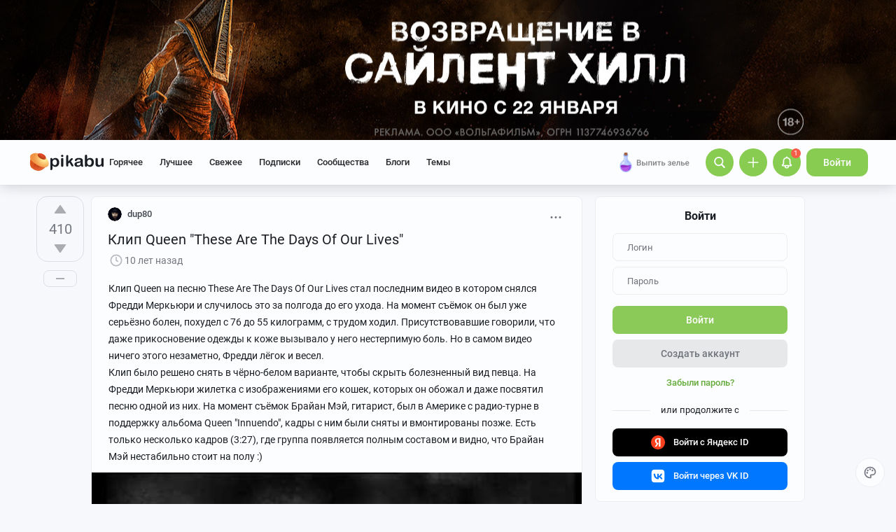

--- FILE ---
content_type: text/html; charset=utf-8
request_url: https://www.google.com/recaptcha/api2/anchor?ar=1&k=6Lf5DUsUAAAAAGeOi2l8EpSqiAteDx5PGFMYPkQW&co=aHR0cHM6Ly9waWthYnUucnU6NDQz&hl=en&v=PoyoqOPhxBO7pBk68S4YbpHZ&size=invisible&badge=bottomleft&anchor-ms=20000&execute-ms=30000&cb=zhfrq4jpr4y7
body_size: 49037
content:
<!DOCTYPE HTML><html dir="ltr" lang="en"><head><meta http-equiv="Content-Type" content="text/html; charset=UTF-8">
<meta http-equiv="X-UA-Compatible" content="IE=edge">
<title>reCAPTCHA</title>
<style type="text/css">
/* cyrillic-ext */
@font-face {
  font-family: 'Roboto';
  font-style: normal;
  font-weight: 400;
  font-stretch: 100%;
  src: url(//fonts.gstatic.com/s/roboto/v48/KFO7CnqEu92Fr1ME7kSn66aGLdTylUAMa3GUBHMdazTgWw.woff2) format('woff2');
  unicode-range: U+0460-052F, U+1C80-1C8A, U+20B4, U+2DE0-2DFF, U+A640-A69F, U+FE2E-FE2F;
}
/* cyrillic */
@font-face {
  font-family: 'Roboto';
  font-style: normal;
  font-weight: 400;
  font-stretch: 100%;
  src: url(//fonts.gstatic.com/s/roboto/v48/KFO7CnqEu92Fr1ME7kSn66aGLdTylUAMa3iUBHMdazTgWw.woff2) format('woff2');
  unicode-range: U+0301, U+0400-045F, U+0490-0491, U+04B0-04B1, U+2116;
}
/* greek-ext */
@font-face {
  font-family: 'Roboto';
  font-style: normal;
  font-weight: 400;
  font-stretch: 100%;
  src: url(//fonts.gstatic.com/s/roboto/v48/KFO7CnqEu92Fr1ME7kSn66aGLdTylUAMa3CUBHMdazTgWw.woff2) format('woff2');
  unicode-range: U+1F00-1FFF;
}
/* greek */
@font-face {
  font-family: 'Roboto';
  font-style: normal;
  font-weight: 400;
  font-stretch: 100%;
  src: url(//fonts.gstatic.com/s/roboto/v48/KFO7CnqEu92Fr1ME7kSn66aGLdTylUAMa3-UBHMdazTgWw.woff2) format('woff2');
  unicode-range: U+0370-0377, U+037A-037F, U+0384-038A, U+038C, U+038E-03A1, U+03A3-03FF;
}
/* math */
@font-face {
  font-family: 'Roboto';
  font-style: normal;
  font-weight: 400;
  font-stretch: 100%;
  src: url(//fonts.gstatic.com/s/roboto/v48/KFO7CnqEu92Fr1ME7kSn66aGLdTylUAMawCUBHMdazTgWw.woff2) format('woff2');
  unicode-range: U+0302-0303, U+0305, U+0307-0308, U+0310, U+0312, U+0315, U+031A, U+0326-0327, U+032C, U+032F-0330, U+0332-0333, U+0338, U+033A, U+0346, U+034D, U+0391-03A1, U+03A3-03A9, U+03B1-03C9, U+03D1, U+03D5-03D6, U+03F0-03F1, U+03F4-03F5, U+2016-2017, U+2034-2038, U+203C, U+2040, U+2043, U+2047, U+2050, U+2057, U+205F, U+2070-2071, U+2074-208E, U+2090-209C, U+20D0-20DC, U+20E1, U+20E5-20EF, U+2100-2112, U+2114-2115, U+2117-2121, U+2123-214F, U+2190, U+2192, U+2194-21AE, U+21B0-21E5, U+21F1-21F2, U+21F4-2211, U+2213-2214, U+2216-22FF, U+2308-230B, U+2310, U+2319, U+231C-2321, U+2336-237A, U+237C, U+2395, U+239B-23B7, U+23D0, U+23DC-23E1, U+2474-2475, U+25AF, U+25B3, U+25B7, U+25BD, U+25C1, U+25CA, U+25CC, U+25FB, U+266D-266F, U+27C0-27FF, U+2900-2AFF, U+2B0E-2B11, U+2B30-2B4C, U+2BFE, U+3030, U+FF5B, U+FF5D, U+1D400-1D7FF, U+1EE00-1EEFF;
}
/* symbols */
@font-face {
  font-family: 'Roboto';
  font-style: normal;
  font-weight: 400;
  font-stretch: 100%;
  src: url(//fonts.gstatic.com/s/roboto/v48/KFO7CnqEu92Fr1ME7kSn66aGLdTylUAMaxKUBHMdazTgWw.woff2) format('woff2');
  unicode-range: U+0001-000C, U+000E-001F, U+007F-009F, U+20DD-20E0, U+20E2-20E4, U+2150-218F, U+2190, U+2192, U+2194-2199, U+21AF, U+21E6-21F0, U+21F3, U+2218-2219, U+2299, U+22C4-22C6, U+2300-243F, U+2440-244A, U+2460-24FF, U+25A0-27BF, U+2800-28FF, U+2921-2922, U+2981, U+29BF, U+29EB, U+2B00-2BFF, U+4DC0-4DFF, U+FFF9-FFFB, U+10140-1018E, U+10190-1019C, U+101A0, U+101D0-101FD, U+102E0-102FB, U+10E60-10E7E, U+1D2C0-1D2D3, U+1D2E0-1D37F, U+1F000-1F0FF, U+1F100-1F1AD, U+1F1E6-1F1FF, U+1F30D-1F30F, U+1F315, U+1F31C, U+1F31E, U+1F320-1F32C, U+1F336, U+1F378, U+1F37D, U+1F382, U+1F393-1F39F, U+1F3A7-1F3A8, U+1F3AC-1F3AF, U+1F3C2, U+1F3C4-1F3C6, U+1F3CA-1F3CE, U+1F3D4-1F3E0, U+1F3ED, U+1F3F1-1F3F3, U+1F3F5-1F3F7, U+1F408, U+1F415, U+1F41F, U+1F426, U+1F43F, U+1F441-1F442, U+1F444, U+1F446-1F449, U+1F44C-1F44E, U+1F453, U+1F46A, U+1F47D, U+1F4A3, U+1F4B0, U+1F4B3, U+1F4B9, U+1F4BB, U+1F4BF, U+1F4C8-1F4CB, U+1F4D6, U+1F4DA, U+1F4DF, U+1F4E3-1F4E6, U+1F4EA-1F4ED, U+1F4F7, U+1F4F9-1F4FB, U+1F4FD-1F4FE, U+1F503, U+1F507-1F50B, U+1F50D, U+1F512-1F513, U+1F53E-1F54A, U+1F54F-1F5FA, U+1F610, U+1F650-1F67F, U+1F687, U+1F68D, U+1F691, U+1F694, U+1F698, U+1F6AD, U+1F6B2, U+1F6B9-1F6BA, U+1F6BC, U+1F6C6-1F6CF, U+1F6D3-1F6D7, U+1F6E0-1F6EA, U+1F6F0-1F6F3, U+1F6F7-1F6FC, U+1F700-1F7FF, U+1F800-1F80B, U+1F810-1F847, U+1F850-1F859, U+1F860-1F887, U+1F890-1F8AD, U+1F8B0-1F8BB, U+1F8C0-1F8C1, U+1F900-1F90B, U+1F93B, U+1F946, U+1F984, U+1F996, U+1F9E9, U+1FA00-1FA6F, U+1FA70-1FA7C, U+1FA80-1FA89, U+1FA8F-1FAC6, U+1FACE-1FADC, U+1FADF-1FAE9, U+1FAF0-1FAF8, U+1FB00-1FBFF;
}
/* vietnamese */
@font-face {
  font-family: 'Roboto';
  font-style: normal;
  font-weight: 400;
  font-stretch: 100%;
  src: url(//fonts.gstatic.com/s/roboto/v48/KFO7CnqEu92Fr1ME7kSn66aGLdTylUAMa3OUBHMdazTgWw.woff2) format('woff2');
  unicode-range: U+0102-0103, U+0110-0111, U+0128-0129, U+0168-0169, U+01A0-01A1, U+01AF-01B0, U+0300-0301, U+0303-0304, U+0308-0309, U+0323, U+0329, U+1EA0-1EF9, U+20AB;
}
/* latin-ext */
@font-face {
  font-family: 'Roboto';
  font-style: normal;
  font-weight: 400;
  font-stretch: 100%;
  src: url(//fonts.gstatic.com/s/roboto/v48/KFO7CnqEu92Fr1ME7kSn66aGLdTylUAMa3KUBHMdazTgWw.woff2) format('woff2');
  unicode-range: U+0100-02BA, U+02BD-02C5, U+02C7-02CC, U+02CE-02D7, U+02DD-02FF, U+0304, U+0308, U+0329, U+1D00-1DBF, U+1E00-1E9F, U+1EF2-1EFF, U+2020, U+20A0-20AB, U+20AD-20C0, U+2113, U+2C60-2C7F, U+A720-A7FF;
}
/* latin */
@font-face {
  font-family: 'Roboto';
  font-style: normal;
  font-weight: 400;
  font-stretch: 100%;
  src: url(//fonts.gstatic.com/s/roboto/v48/KFO7CnqEu92Fr1ME7kSn66aGLdTylUAMa3yUBHMdazQ.woff2) format('woff2');
  unicode-range: U+0000-00FF, U+0131, U+0152-0153, U+02BB-02BC, U+02C6, U+02DA, U+02DC, U+0304, U+0308, U+0329, U+2000-206F, U+20AC, U+2122, U+2191, U+2193, U+2212, U+2215, U+FEFF, U+FFFD;
}
/* cyrillic-ext */
@font-face {
  font-family: 'Roboto';
  font-style: normal;
  font-weight: 500;
  font-stretch: 100%;
  src: url(//fonts.gstatic.com/s/roboto/v48/KFO7CnqEu92Fr1ME7kSn66aGLdTylUAMa3GUBHMdazTgWw.woff2) format('woff2');
  unicode-range: U+0460-052F, U+1C80-1C8A, U+20B4, U+2DE0-2DFF, U+A640-A69F, U+FE2E-FE2F;
}
/* cyrillic */
@font-face {
  font-family: 'Roboto';
  font-style: normal;
  font-weight: 500;
  font-stretch: 100%;
  src: url(//fonts.gstatic.com/s/roboto/v48/KFO7CnqEu92Fr1ME7kSn66aGLdTylUAMa3iUBHMdazTgWw.woff2) format('woff2');
  unicode-range: U+0301, U+0400-045F, U+0490-0491, U+04B0-04B1, U+2116;
}
/* greek-ext */
@font-face {
  font-family: 'Roboto';
  font-style: normal;
  font-weight: 500;
  font-stretch: 100%;
  src: url(//fonts.gstatic.com/s/roboto/v48/KFO7CnqEu92Fr1ME7kSn66aGLdTylUAMa3CUBHMdazTgWw.woff2) format('woff2');
  unicode-range: U+1F00-1FFF;
}
/* greek */
@font-face {
  font-family: 'Roboto';
  font-style: normal;
  font-weight: 500;
  font-stretch: 100%;
  src: url(//fonts.gstatic.com/s/roboto/v48/KFO7CnqEu92Fr1ME7kSn66aGLdTylUAMa3-UBHMdazTgWw.woff2) format('woff2');
  unicode-range: U+0370-0377, U+037A-037F, U+0384-038A, U+038C, U+038E-03A1, U+03A3-03FF;
}
/* math */
@font-face {
  font-family: 'Roboto';
  font-style: normal;
  font-weight: 500;
  font-stretch: 100%;
  src: url(//fonts.gstatic.com/s/roboto/v48/KFO7CnqEu92Fr1ME7kSn66aGLdTylUAMawCUBHMdazTgWw.woff2) format('woff2');
  unicode-range: U+0302-0303, U+0305, U+0307-0308, U+0310, U+0312, U+0315, U+031A, U+0326-0327, U+032C, U+032F-0330, U+0332-0333, U+0338, U+033A, U+0346, U+034D, U+0391-03A1, U+03A3-03A9, U+03B1-03C9, U+03D1, U+03D5-03D6, U+03F0-03F1, U+03F4-03F5, U+2016-2017, U+2034-2038, U+203C, U+2040, U+2043, U+2047, U+2050, U+2057, U+205F, U+2070-2071, U+2074-208E, U+2090-209C, U+20D0-20DC, U+20E1, U+20E5-20EF, U+2100-2112, U+2114-2115, U+2117-2121, U+2123-214F, U+2190, U+2192, U+2194-21AE, U+21B0-21E5, U+21F1-21F2, U+21F4-2211, U+2213-2214, U+2216-22FF, U+2308-230B, U+2310, U+2319, U+231C-2321, U+2336-237A, U+237C, U+2395, U+239B-23B7, U+23D0, U+23DC-23E1, U+2474-2475, U+25AF, U+25B3, U+25B7, U+25BD, U+25C1, U+25CA, U+25CC, U+25FB, U+266D-266F, U+27C0-27FF, U+2900-2AFF, U+2B0E-2B11, U+2B30-2B4C, U+2BFE, U+3030, U+FF5B, U+FF5D, U+1D400-1D7FF, U+1EE00-1EEFF;
}
/* symbols */
@font-face {
  font-family: 'Roboto';
  font-style: normal;
  font-weight: 500;
  font-stretch: 100%;
  src: url(//fonts.gstatic.com/s/roboto/v48/KFO7CnqEu92Fr1ME7kSn66aGLdTylUAMaxKUBHMdazTgWw.woff2) format('woff2');
  unicode-range: U+0001-000C, U+000E-001F, U+007F-009F, U+20DD-20E0, U+20E2-20E4, U+2150-218F, U+2190, U+2192, U+2194-2199, U+21AF, U+21E6-21F0, U+21F3, U+2218-2219, U+2299, U+22C4-22C6, U+2300-243F, U+2440-244A, U+2460-24FF, U+25A0-27BF, U+2800-28FF, U+2921-2922, U+2981, U+29BF, U+29EB, U+2B00-2BFF, U+4DC0-4DFF, U+FFF9-FFFB, U+10140-1018E, U+10190-1019C, U+101A0, U+101D0-101FD, U+102E0-102FB, U+10E60-10E7E, U+1D2C0-1D2D3, U+1D2E0-1D37F, U+1F000-1F0FF, U+1F100-1F1AD, U+1F1E6-1F1FF, U+1F30D-1F30F, U+1F315, U+1F31C, U+1F31E, U+1F320-1F32C, U+1F336, U+1F378, U+1F37D, U+1F382, U+1F393-1F39F, U+1F3A7-1F3A8, U+1F3AC-1F3AF, U+1F3C2, U+1F3C4-1F3C6, U+1F3CA-1F3CE, U+1F3D4-1F3E0, U+1F3ED, U+1F3F1-1F3F3, U+1F3F5-1F3F7, U+1F408, U+1F415, U+1F41F, U+1F426, U+1F43F, U+1F441-1F442, U+1F444, U+1F446-1F449, U+1F44C-1F44E, U+1F453, U+1F46A, U+1F47D, U+1F4A3, U+1F4B0, U+1F4B3, U+1F4B9, U+1F4BB, U+1F4BF, U+1F4C8-1F4CB, U+1F4D6, U+1F4DA, U+1F4DF, U+1F4E3-1F4E6, U+1F4EA-1F4ED, U+1F4F7, U+1F4F9-1F4FB, U+1F4FD-1F4FE, U+1F503, U+1F507-1F50B, U+1F50D, U+1F512-1F513, U+1F53E-1F54A, U+1F54F-1F5FA, U+1F610, U+1F650-1F67F, U+1F687, U+1F68D, U+1F691, U+1F694, U+1F698, U+1F6AD, U+1F6B2, U+1F6B9-1F6BA, U+1F6BC, U+1F6C6-1F6CF, U+1F6D3-1F6D7, U+1F6E0-1F6EA, U+1F6F0-1F6F3, U+1F6F7-1F6FC, U+1F700-1F7FF, U+1F800-1F80B, U+1F810-1F847, U+1F850-1F859, U+1F860-1F887, U+1F890-1F8AD, U+1F8B0-1F8BB, U+1F8C0-1F8C1, U+1F900-1F90B, U+1F93B, U+1F946, U+1F984, U+1F996, U+1F9E9, U+1FA00-1FA6F, U+1FA70-1FA7C, U+1FA80-1FA89, U+1FA8F-1FAC6, U+1FACE-1FADC, U+1FADF-1FAE9, U+1FAF0-1FAF8, U+1FB00-1FBFF;
}
/* vietnamese */
@font-face {
  font-family: 'Roboto';
  font-style: normal;
  font-weight: 500;
  font-stretch: 100%;
  src: url(//fonts.gstatic.com/s/roboto/v48/KFO7CnqEu92Fr1ME7kSn66aGLdTylUAMa3OUBHMdazTgWw.woff2) format('woff2');
  unicode-range: U+0102-0103, U+0110-0111, U+0128-0129, U+0168-0169, U+01A0-01A1, U+01AF-01B0, U+0300-0301, U+0303-0304, U+0308-0309, U+0323, U+0329, U+1EA0-1EF9, U+20AB;
}
/* latin-ext */
@font-face {
  font-family: 'Roboto';
  font-style: normal;
  font-weight: 500;
  font-stretch: 100%;
  src: url(//fonts.gstatic.com/s/roboto/v48/KFO7CnqEu92Fr1ME7kSn66aGLdTylUAMa3KUBHMdazTgWw.woff2) format('woff2');
  unicode-range: U+0100-02BA, U+02BD-02C5, U+02C7-02CC, U+02CE-02D7, U+02DD-02FF, U+0304, U+0308, U+0329, U+1D00-1DBF, U+1E00-1E9F, U+1EF2-1EFF, U+2020, U+20A0-20AB, U+20AD-20C0, U+2113, U+2C60-2C7F, U+A720-A7FF;
}
/* latin */
@font-face {
  font-family: 'Roboto';
  font-style: normal;
  font-weight: 500;
  font-stretch: 100%;
  src: url(//fonts.gstatic.com/s/roboto/v48/KFO7CnqEu92Fr1ME7kSn66aGLdTylUAMa3yUBHMdazQ.woff2) format('woff2');
  unicode-range: U+0000-00FF, U+0131, U+0152-0153, U+02BB-02BC, U+02C6, U+02DA, U+02DC, U+0304, U+0308, U+0329, U+2000-206F, U+20AC, U+2122, U+2191, U+2193, U+2212, U+2215, U+FEFF, U+FFFD;
}
/* cyrillic-ext */
@font-face {
  font-family: 'Roboto';
  font-style: normal;
  font-weight: 900;
  font-stretch: 100%;
  src: url(//fonts.gstatic.com/s/roboto/v48/KFO7CnqEu92Fr1ME7kSn66aGLdTylUAMa3GUBHMdazTgWw.woff2) format('woff2');
  unicode-range: U+0460-052F, U+1C80-1C8A, U+20B4, U+2DE0-2DFF, U+A640-A69F, U+FE2E-FE2F;
}
/* cyrillic */
@font-face {
  font-family: 'Roboto';
  font-style: normal;
  font-weight: 900;
  font-stretch: 100%;
  src: url(//fonts.gstatic.com/s/roboto/v48/KFO7CnqEu92Fr1ME7kSn66aGLdTylUAMa3iUBHMdazTgWw.woff2) format('woff2');
  unicode-range: U+0301, U+0400-045F, U+0490-0491, U+04B0-04B1, U+2116;
}
/* greek-ext */
@font-face {
  font-family: 'Roboto';
  font-style: normal;
  font-weight: 900;
  font-stretch: 100%;
  src: url(//fonts.gstatic.com/s/roboto/v48/KFO7CnqEu92Fr1ME7kSn66aGLdTylUAMa3CUBHMdazTgWw.woff2) format('woff2');
  unicode-range: U+1F00-1FFF;
}
/* greek */
@font-face {
  font-family: 'Roboto';
  font-style: normal;
  font-weight: 900;
  font-stretch: 100%;
  src: url(//fonts.gstatic.com/s/roboto/v48/KFO7CnqEu92Fr1ME7kSn66aGLdTylUAMa3-UBHMdazTgWw.woff2) format('woff2');
  unicode-range: U+0370-0377, U+037A-037F, U+0384-038A, U+038C, U+038E-03A1, U+03A3-03FF;
}
/* math */
@font-face {
  font-family: 'Roboto';
  font-style: normal;
  font-weight: 900;
  font-stretch: 100%;
  src: url(//fonts.gstatic.com/s/roboto/v48/KFO7CnqEu92Fr1ME7kSn66aGLdTylUAMawCUBHMdazTgWw.woff2) format('woff2');
  unicode-range: U+0302-0303, U+0305, U+0307-0308, U+0310, U+0312, U+0315, U+031A, U+0326-0327, U+032C, U+032F-0330, U+0332-0333, U+0338, U+033A, U+0346, U+034D, U+0391-03A1, U+03A3-03A9, U+03B1-03C9, U+03D1, U+03D5-03D6, U+03F0-03F1, U+03F4-03F5, U+2016-2017, U+2034-2038, U+203C, U+2040, U+2043, U+2047, U+2050, U+2057, U+205F, U+2070-2071, U+2074-208E, U+2090-209C, U+20D0-20DC, U+20E1, U+20E5-20EF, U+2100-2112, U+2114-2115, U+2117-2121, U+2123-214F, U+2190, U+2192, U+2194-21AE, U+21B0-21E5, U+21F1-21F2, U+21F4-2211, U+2213-2214, U+2216-22FF, U+2308-230B, U+2310, U+2319, U+231C-2321, U+2336-237A, U+237C, U+2395, U+239B-23B7, U+23D0, U+23DC-23E1, U+2474-2475, U+25AF, U+25B3, U+25B7, U+25BD, U+25C1, U+25CA, U+25CC, U+25FB, U+266D-266F, U+27C0-27FF, U+2900-2AFF, U+2B0E-2B11, U+2B30-2B4C, U+2BFE, U+3030, U+FF5B, U+FF5D, U+1D400-1D7FF, U+1EE00-1EEFF;
}
/* symbols */
@font-face {
  font-family: 'Roboto';
  font-style: normal;
  font-weight: 900;
  font-stretch: 100%;
  src: url(//fonts.gstatic.com/s/roboto/v48/KFO7CnqEu92Fr1ME7kSn66aGLdTylUAMaxKUBHMdazTgWw.woff2) format('woff2');
  unicode-range: U+0001-000C, U+000E-001F, U+007F-009F, U+20DD-20E0, U+20E2-20E4, U+2150-218F, U+2190, U+2192, U+2194-2199, U+21AF, U+21E6-21F0, U+21F3, U+2218-2219, U+2299, U+22C4-22C6, U+2300-243F, U+2440-244A, U+2460-24FF, U+25A0-27BF, U+2800-28FF, U+2921-2922, U+2981, U+29BF, U+29EB, U+2B00-2BFF, U+4DC0-4DFF, U+FFF9-FFFB, U+10140-1018E, U+10190-1019C, U+101A0, U+101D0-101FD, U+102E0-102FB, U+10E60-10E7E, U+1D2C0-1D2D3, U+1D2E0-1D37F, U+1F000-1F0FF, U+1F100-1F1AD, U+1F1E6-1F1FF, U+1F30D-1F30F, U+1F315, U+1F31C, U+1F31E, U+1F320-1F32C, U+1F336, U+1F378, U+1F37D, U+1F382, U+1F393-1F39F, U+1F3A7-1F3A8, U+1F3AC-1F3AF, U+1F3C2, U+1F3C4-1F3C6, U+1F3CA-1F3CE, U+1F3D4-1F3E0, U+1F3ED, U+1F3F1-1F3F3, U+1F3F5-1F3F7, U+1F408, U+1F415, U+1F41F, U+1F426, U+1F43F, U+1F441-1F442, U+1F444, U+1F446-1F449, U+1F44C-1F44E, U+1F453, U+1F46A, U+1F47D, U+1F4A3, U+1F4B0, U+1F4B3, U+1F4B9, U+1F4BB, U+1F4BF, U+1F4C8-1F4CB, U+1F4D6, U+1F4DA, U+1F4DF, U+1F4E3-1F4E6, U+1F4EA-1F4ED, U+1F4F7, U+1F4F9-1F4FB, U+1F4FD-1F4FE, U+1F503, U+1F507-1F50B, U+1F50D, U+1F512-1F513, U+1F53E-1F54A, U+1F54F-1F5FA, U+1F610, U+1F650-1F67F, U+1F687, U+1F68D, U+1F691, U+1F694, U+1F698, U+1F6AD, U+1F6B2, U+1F6B9-1F6BA, U+1F6BC, U+1F6C6-1F6CF, U+1F6D3-1F6D7, U+1F6E0-1F6EA, U+1F6F0-1F6F3, U+1F6F7-1F6FC, U+1F700-1F7FF, U+1F800-1F80B, U+1F810-1F847, U+1F850-1F859, U+1F860-1F887, U+1F890-1F8AD, U+1F8B0-1F8BB, U+1F8C0-1F8C1, U+1F900-1F90B, U+1F93B, U+1F946, U+1F984, U+1F996, U+1F9E9, U+1FA00-1FA6F, U+1FA70-1FA7C, U+1FA80-1FA89, U+1FA8F-1FAC6, U+1FACE-1FADC, U+1FADF-1FAE9, U+1FAF0-1FAF8, U+1FB00-1FBFF;
}
/* vietnamese */
@font-face {
  font-family: 'Roboto';
  font-style: normal;
  font-weight: 900;
  font-stretch: 100%;
  src: url(//fonts.gstatic.com/s/roboto/v48/KFO7CnqEu92Fr1ME7kSn66aGLdTylUAMa3OUBHMdazTgWw.woff2) format('woff2');
  unicode-range: U+0102-0103, U+0110-0111, U+0128-0129, U+0168-0169, U+01A0-01A1, U+01AF-01B0, U+0300-0301, U+0303-0304, U+0308-0309, U+0323, U+0329, U+1EA0-1EF9, U+20AB;
}
/* latin-ext */
@font-face {
  font-family: 'Roboto';
  font-style: normal;
  font-weight: 900;
  font-stretch: 100%;
  src: url(//fonts.gstatic.com/s/roboto/v48/KFO7CnqEu92Fr1ME7kSn66aGLdTylUAMa3KUBHMdazTgWw.woff2) format('woff2');
  unicode-range: U+0100-02BA, U+02BD-02C5, U+02C7-02CC, U+02CE-02D7, U+02DD-02FF, U+0304, U+0308, U+0329, U+1D00-1DBF, U+1E00-1E9F, U+1EF2-1EFF, U+2020, U+20A0-20AB, U+20AD-20C0, U+2113, U+2C60-2C7F, U+A720-A7FF;
}
/* latin */
@font-face {
  font-family: 'Roboto';
  font-style: normal;
  font-weight: 900;
  font-stretch: 100%;
  src: url(//fonts.gstatic.com/s/roboto/v48/KFO7CnqEu92Fr1ME7kSn66aGLdTylUAMa3yUBHMdazQ.woff2) format('woff2');
  unicode-range: U+0000-00FF, U+0131, U+0152-0153, U+02BB-02BC, U+02C6, U+02DA, U+02DC, U+0304, U+0308, U+0329, U+2000-206F, U+20AC, U+2122, U+2191, U+2193, U+2212, U+2215, U+FEFF, U+FFFD;
}

</style>
<link rel="stylesheet" type="text/css" href="https://www.gstatic.com/recaptcha/releases/PoyoqOPhxBO7pBk68S4YbpHZ/styles__ltr.css">
<script nonce="f-8AmZs4JVPtk6zTK7icBA" type="text/javascript">window['__recaptcha_api'] = 'https://www.google.com/recaptcha/api2/';</script>
<script type="text/javascript" src="https://www.gstatic.com/recaptcha/releases/PoyoqOPhxBO7pBk68S4YbpHZ/recaptcha__en.js" nonce="f-8AmZs4JVPtk6zTK7icBA">
      
    </script></head>
<body><div id="rc-anchor-alert" class="rc-anchor-alert"></div>
<input type="hidden" id="recaptcha-token" value="[base64]">
<script type="text/javascript" nonce="f-8AmZs4JVPtk6zTK7icBA">
      recaptcha.anchor.Main.init("[\x22ainput\x22,[\x22bgdata\x22,\x22\x22,\[base64]/[base64]/[base64]/bmV3IHJbeF0oY1swXSk6RT09Mj9uZXcgclt4XShjWzBdLGNbMV0pOkU9PTM/bmV3IHJbeF0oY1swXSxjWzFdLGNbMl0pOkU9PTQ/[base64]/[base64]/[base64]/[base64]/[base64]/[base64]/[base64]/[base64]\x22,\[base64]\\u003d\\u003d\x22,\x22w7VaAsO/eWLCvFdmw6oiHH9EMUzCtsK2woYeSMO7w77Dq8Oww5pFVx9xKsOsw5R8w4FVHy4aT2TCo8KYFErDkMO6w5QJCCjDgMKNwr3CvGPDmhfDl8KIdUPDsg0xNFbDosODwr3ClcKhXMOxD099wqs4w6/CqMOow7PDsRIfZXFsKw1Fw7JjwpI/w5gKRMKEwq13wqYmwr7CssODEsKhAC9vSxTDjsO9w4YvEMKDwps+XsK6woBnGcOVKMOPb8O5IMKGwrrDjx3DnsKNVG1af8ODw4h8wr/Cv3B0X8KFwpg+JxPCvDQ5MCkEWT7Dn8K8w7zChljCvMKFw405w5Ucwq4IPcOPwr8ow4MHw6nDsn5GK8Khw48Ew5kEwqbCskEKJ2bCu8OVfTMbw5/CrsOIwovCslvDtcKQBGAdMGoswrgswqHDtA/Cn1JIwqxiamLCmcKcTcOSY8KqwobDucKJwo7CvwPDhG4aw6nDmsKZwoZJecK7PVjCt8O2dV7DpT9zw55KwrITBxPCtVJsw7rCvsKKwrErw7Erwo/CsUtfV8KKwpAowq9AwqQDTDLChH/DpDlOw7LCrMKyw6rCmX8SwpFgNBvDhS/DocKUcsOBwrfDgjzChsOqwo0jwo0RwophNVDCvlsgEsOLwpUlWFHDtsKdwotiw70EEsKzesKHLRdBwqdOw7lBw58Jw4tSw4IVwrTDvsKvA8O2UMOpwpx9SsKrScKlwrpcwrXCg8Oew7zDlX7DvMKBSRYRQcKkwo/DlsOSDcOMwrzCmyU0w64xw5dWwojDhHnDncOGUcOcRMKwecO5G8OLMcOow6fConvDqsKNw4zCh0nCqkfCljHChgXDhsOkwpd8JcOaLsKTAsKrw5J0w5tTwoUEw4p5w4YOwqA0GHN7NcKEwq02w6TCswE/[base64]/[base64]/wrZGw7zDosOzwr3DvG3Ct8OYw5NqGjgtHnrDiiwXRRDDgC/DgTxzXcKkwoHDl0DCoQZMFcKdw50TFcKjDB3CmsKawolYA8OHAC3CgcO1wpfDssOcwpPCmjTDnE0gYScSw5LDrcOML8KXQ2B+PcK/[base64]/eMOUbsOaOcOlw5cbf204VCVgwrjCp8Okd0skMAjDiMKzw45twqrDpzR0wrgOAxZiWcKlwqATLcKQN3pCwq3DgcKTwrA2wqMCw5ENB8OuwpzCs8KCOMOsTn1Pwr/[base64]/CjcK6wr5bw45fw44wPVsTBk01H1PCm8KTbsK8eCMUHsOSwpsTecORwrxkRMKuDw5ZwqNwJ8O/wpnCqsKgSjlpwrROw4nCuznCgsKCw6J6ERDCtsKZw6zCgxBGDsK7wpXDuFbDpcKOw7Mkw6ZuFn3CjsKAw7jDklXCo8KZeMO7HCVkwoDCkhMkOjoiwoVyw4DCqcO/[base64]/CrMO0Kl3DnMOJwqkAwr7DoMOsOcO2w4bCvcOwwr3CrsOPw7bCjcOlb8ORw7/Dv2ZGLG/[base64]/[base64]/EcOaAk99wqLClcOUw4ZAwqzCoHTCkMO9wrPCkXvCrzXDkVQqw5/CsWZ0w5fDsAHDmmo6wp/[base64]/DmDTDhcOVejTCuMOMaDpgwpoBwrd0wp1QwozDt3Q9wrjDgk7CgcOJeRnCiBhOwq7Cmj58ZGDCvWY3bsOINUDCsH12w5zDsMKIw4UuSX/DiG0ePcK/DMOzwqHDsDHCjF7DvsONXMKYw67CmsO+w7tiKA7DtsK8ZMKCw6tCCsOuw5Q7wrLDn8KAI8KhwoEHw6g9YsOhcULCg8OPwpRrw7TChsK6w4/DtcOePynDuMKlERXCl1DCiAzCpMKsw7YwQsOSVEBjNBJ6FxA3w4HCkRUFw6DDlkPDrsK4wq8gw5bDpVIoeg/DrlxhNXTDhjAuw6gqLwjCk8OWwpvCthpWw495w5DDk8Kfw4fCg2LCtsOEwoYAwqXCg8ONZ8KfbjE+w5kXNcK9YMKzYn1HfMKQw4/CtzHDpndTw4BDAcOYw6XDr8Otwr9YeMOnwo/CoALCkHFIB2QDw5FmDX/[base64]/CsgbChinDhUDCjkcHwrBxXsOswoNpKyB6Hy1cwpNAwqsTwoXDlURcRsOiccKTf8Ogwr/Dk1QfB8OCwojCuMKgw7nCpMKzw5TDsiFiwoIYTxXDisKewqhlVsKDX1c2wqA/[base64]/[base64]/wpXDksO+w5fCoSrCpcOrwrocC8OvKmY0LsOiKXvDlGY5VMO1BMKiwrc7DsO7wp3CqUMuI0Ekw5gtwp/CjcOXwojCiMKBSxtDacKPw6MuwrzCiUE5JsK8wp3Ck8OXHC5GOMOIw5hGwq/Cu8K/C2DCmWzCjsOnw69ewqPCmsKhA8KOMwTCrcO2KEHDisO+wr3CmcKlwoxow6PCjcKacsKlYMKRT1nCnsOgcMK9w4lBJ1odw7XDoMKBClsXJ8Ohw5sUwpnCgcOZC8O+w7Jqw7cAexdYw5pWw45UKShlw78twonCr8KwwrzCkMO/LGrDvx3Dh8Oxw5ECw4oNw5kbwpsDwr5bwozDssOiU8KSRsOCS0sFwqLDg8Klw7jCiMO5wpQjw5vDmcOXUSE0GsOIOsOZPxAZwoDDssOpKcOlVg8Nw7XCiUrCkUwFA8KAWy1NwrTCj8Krwr3DgGJfwoIDwqrDkEbCmz/[base64]/[base64]/VFvDsyZec8K5wq7Dg8KDw5JqUn1Bwp0EZwjCrERGwrlRw5FuwobCqybDjcKKwojCiH/CumQZwpHDosKEJsOmPGPCpsKew5wQwqbCl0MOS8OTOsKywpQEw7smwr0BDsK9TiACwqDDosKYw5PCkFPDgcKdwrslwooFc3hZwqo+AlBpQMK1wrTDnAjCmsO4AcO5woQnw7TDnhwZwr7DtsKTwrRqAsO6ZMKnwpxDw4/Dv8KsKMKEDg8Yw4QtwprDhMOjLsKKw4TCjMK4wpTDmDs4KMOFw7VHXHliwrHCozvDgBDCl8KHV13CqwzCqcKEFh9cXTICcsKuw7Bjw79YOAnDo0Zkw5bCrg5NwrHCpBnDo8OReiNCwoc3eXgkw7FlSsKJbMKzw5drKMOWAHnCgRRyby/Dq8O8VMK0DFcTVQ3DscOMLmPCsnLCvErDuGA6wqvDr8O1XMOUw73DmMOzw4vDg1Bkw7fCiDfDogzChwdxw7Agw7XDrsO/wp/Dt8OjRMKBw6LDu8OFwpvDoBheQBDDpMKdUMKWwplGXiVFwrcJVHnCv8OkwqvDq8OWKgfCmBbDsDPCg8OcwotbSBXDosKWw7lzw4TDnUYbL8Ktw7cbIwfDilJfwr/Cm8OvO8KLbcKxwpYHQcOEw7jDp8K+w5J2a8Kdw6TDmwh6bMOZwrjCmHrCisKMXXV4IsOEM8K/[base64]/AMKlw4/DuGDDkg3DqBhda8OXwpXCiH1tHn/[base64]/Cu38qw7nDqzNXK8KFwo7Ctl7CohA4w4oRwqPDlEXCkjTDsHXDrsK6I8O1w4JvccOhCkzDoMOQw4XCr28QF8KTwp3CoS7DiFZTN8KCM1nDjsKRLlrCrDXDjcKlEsOnwopkHiDChmfCjxx+w6fDkHbDvcOmwqcuEDd/XCd3Kw5QC8Olw4oHYGjDlcKVw47DhsOLw6rDq2TDpMKkw6nDi8KDw7sEMSrDmy0fw6PDqcO6NsK+w4LDlDbCqk07w7tSwoByS8K6w5bDg8O/[base64]/ABk6wrgjYlzCgirCl8OVWlBadcOVJsOBwoMPw7bCucKsXzRkw4HCoVlwwoIIBsOwXikTcyIPWcKJw6XDlcOmwoXCkcOvw6xYwpt+fBvDo8KGSnXCkghtwpRJUsKrwr7CsMK/[base64]/w4PDtsKNU2LDl8OOw5DCosKXwqR7wpcFCg5KwoPCu0QLPcKTY8K9ZMO/w5wPBhjClHV7B35kwqbCisKTw59rTsKzGixEJCE0e8O5TQg1IcO5WMOuNlQdWcKWw63CosOow5jClsKKcR3DmMKrwpzDhSM/w6l/wqzClADDrFjCk8O1w6/Cqgdcf3Rdw4hxDh/CvVLCmEJIH35TVMKMSsKtwq/ClkNjbDPCn8KVwpvDjwLDo8OEw5rCoxgdw4AdScOILCN9d8KCVsOZw7jCvyXCqUkBB0/CgsK2OEpbW3U/w43DoMOpM8OWwp9Zw4VWPVVnI8K2VsKOwrHDjcKlGMOWwpQUwr3CpDHDi8ObwovDqmQ2w5Ejw47DksK+KmoHOcODO8KjcsOZw495w780ECbDh1cRUcKxwrE2wp/[base64]/w4nDt8Olwo7DisKfw5LCpsOnO8KBUxLCjU3Dk8OKwrLCpcOww63CisKSUsKgw4IoDlZiMXrDjsOkasOWwrJBwqU0w5/DgsONw6EQwqHDr8KjesO8w5BXw4Y1OMO+czrDuGjCsVgUw7LCqMKET3nCqUJKAE7Cv8K8VMO5wq9Uw6PDjsO7BypwIcOUZ0RiUcOCTnLDpnxAw4DCsWJiwrnDiTDCjxpGwrw/wrvCpsOawoHDhVA7ZcO+AsKlZzoGRH/[base64]/L8OIwr/DglnDkSB7w7DDpEvDvVDCu8Kmw6vCrzYJe1jDn8O2wpdBwr1HFcODEU3Cv8KDwrfDtTgPA2zDqsOmw6hDDVzCqsO/wqBdw6zDv8OtcWckdMK+w5J3wp/DrMO8PMK0w7DDocKMw6BaAU83wp7DjBjCrsOFw7HCg8KfMMKNwpjCrGgsw7vCvnkFw4TCvnQrw7AEwo3DhSAHwpM4w6XCpMKdeTPDh2rChiPCiiQdwrjDtlPDpAfDhWrDpMKWw4PCpAUTecO0w4zDjytJw7XCmx/[base64]/CrWl6NAxXwqjCsE7CrijDn8KJG3fCr8O0a0fDvcKSKhlYPBxAWXxqJ2DDhx9vwqh5w7YDP8Oyf8Kgw5fCrCgdbsOCbmjDrMO5wqvCtcKowofDtcOuwo7DvgDDi8O6LsKZwrgXw43DhXXDvmfDiWgYw7ESR8OoHFTDgsK/[base64]/CkkApw7DChXg0E0cHwo8cw5bDncK5MsOLwpfDocKVX8OHNcO4wrtaw7TCpG9Kwp15wppDD8Kbw6DCsMK4enHCncKTwp59P8KkwprCiMKcVMOuwpR/NgLDr3F7w4/[base64]/w6tvw53CpsOlwrPDmkHDg2Z9w4vDsFRuWUHCgsOOfEU5w41YHxfCuMK9w5XDu0/DqMOdwrR0w4fCscK4GcKIw7sKw57DucORHcKyAcKew6fCghPCksOvRMKow4hzw48dYMKWw4ICwr90w6fDnxfDh13DsghDRcKgQsKfEcKVw7E8H2EOY8KUQCnDswJjHMKHwpVaARAZw7bDr3DDj8OEHMOtw5jDmC7DhMOjw7LCkz05w5PCiSTDhMOpw7Z/TMKyacObw4TCqk5sJcK9w7g1MsOTw6dewqNjenh+woLDkcODwq1uDsOdw77DiDRcG8Otw6kqCsK8wqVlBcODwoPCqEHCnMOVUcOHKgLDviIWwq/CqWvDqzkfw7N/[base64]/CosOXwqLDgcOyMm1jw5nCoWvDujUFw6QSw4h/wpvClD40w6Akw7FWw6rCnsOXwpkYNVFtPn9xDX7Ckk7CiMO2wpZ4w4QSA8OpwpdBemNDwoBbwo/DvcKwwoIwPnvDocKsKsOaY8K5wr/CsMO2AWbCsSIlZsKFS8OvwrfCjiQFFyAnPcOFeMKYBMKawqdVwqPDlMKhNCzCg8KzwpsSwrARw7XDl2UOwqpCfl40wofChUwoL3wzw7/[base64]/[base64]/[base64]/DjVN3ckbCtBnCssKiwofDgcK/[base64]/wpFJU8ObIsOHIAPCpV04w7TCs2HDqMKND2HDk8Ovwq3Cknoaw4nCgcKBb8KhwpDDpEhbLBvDosKawrvDoMKfEBJ6aj8Ma8KtwpbCr8Kbw73CnXbCoirDisKBw7HDs1Mtb8K/[base64]/DmsOGw6PCr8KPLsOrw4nDkVogw5FQw6NgK8KpD8KzwpwfdcOLw5wZwpcmR8OUwokfGjLDsMObwr87wpgaacK9B8O0wr/ClMKcbRJ6NgPDpxrDowbDv8KnVMONwojCrcODNCYFOz/CnQcFIyIjK8KOw7Rrwr8TRjAuBsKWw5wwXcO9w4xsXMK7woQ+w63CpgnChSlPPcKZworChcKew4DCucOqw6XCqMKww4PCmMKWw6pow5MpKMOgcMKYw6xHw6bCrC98BXY/AMOUDjp2TcKrHRvDsx5FelNowqHCrMO/w7LCksO5asO0WsKqZjpsw6h6wrzCrQMjbcKmfkLDvljCqcKAAF7CjsKkLsObfCJLEMK+JMONGnTDgwlBwqMuwqgvWcK/w5HCn8Kxw5jDucOyw5wcwr5Fw5nCgEXCvsOLwoDClw7Cv8OwwpELesKoHAfCgcOMPcKybMKRwrLDrBvCgsKHR8OOLX0tw5/[base64]/DsMK8w7/CsDNnAcOrJQvDvABJw43CscOuS8KHwpfDrADDg8KtwpJ9A8KVwpPDrMOqfwA6U8Kmw5nCindfa21Aw7LDtsONw4YWY27Ct8K5w5bCu8KUwrfCqGwjw49/wq3DhVbCrcK7P1dmDFc3w51yYcKdw51VflLDp8OPw5rDgHJ/B8K3BcKGw50Kw7hxC8K/B0bDigxOZcOdw5tzwo4BYC1+wrs8cEzCihDDvMKew7NhOcKLTRbDisOCw4/CnQXCj8OWw7rCncOpScORIE3DrsKHw5bCjD8lQX/Ds0zDtj/DocKaZ0NRccOOMsKTGG0mJBszw7VYbyjDmDdLGGxzDMOeQXjClMOBwoTDmBwXEcOwZCTCoSrDr8KwP25cwpBxLCHCtX9sw4TDkRjCksKvWCTCssOMw4omQcO7LsOUWUbCohcPwoLDojnCrcKsw7LDksKEZEl7wodyw7M7LcK5A8Ohw5fCkk5rw4bDgx9gw5/Dn3XChlgSwp4efMOsS8K0woAlLRnCiREaL8K7MmvCgMKVwpZDwo9hw4MhwpjCk8K7w6bCt2DDsV9rA8OYQFhNdk3DokVKwq7CmTvClMOPGkYaw5IgB0ZVw57CkMOGDUvDl2UuS8KrCMKCC8KyQsOtwpdRw7/[base64]/w5vDrMO9ak06ScK8V8O/wqF1VMOjw5lTMn84w4/Cji0jGMOlW8K3C8OkwoAIXsKTw57CuwYvAUBSesO1X8KRw5kyblDDjGl7GcOgwrPDk1bDtDl8wo7CiyDClcKVw4rClAgVcFdIUMO2wpcUNcKowqDDs8KCwrfCjgA+w7wqalBWNsOLw5jDriBpTcKHwr/Cj1VFBz3CiBIaGcOhNcK5FELDjMOnMMKnwo5Gw4fDmBHDslFePhoedmnDgMKtCBDCusOlIMOKLj8bCMKhw7ZJbsKOw6gCw5PCmx7CocK1bXvCkjLDglvCu8KOw7F2bcKnwp/DqMOGF8OHw43Dj8OCwrcDwr/Dg8O3YBQ7w4TDkGQfZQzCjMOWO8O5Lz4KRcK5ScK8S203w4UMQjvCkhfCqA3Ch8KYRsOHDMKIw6JHdktiw4daEcKxdAw8cTfCgcOww6Q6F2d0wqhywqHDgBPDucO+w5TDnGInbzEHU307wpRrwr91w6oaW8O/YcOJfsKfUFMKEQrCqTo8Q8OzBzAQwpfCpSFxwq/CmkDCqTfChMKCwpvDocO7GMOtEMKCPFPCsWvDoMOnwrPDjsKsaF3CusOtTcK4wqXDpT7DssKzV8K/FQ5RVxsnI8KcwqXCrnHCqcKFB8O6w5vDnRzDhcOlw44ZwpEJwqARDMKMKwHDosKuw73CicOkw7cawqgbIBzCoWIbRsOqw6bCsXrDhMKYdsO/YsK2w5R7w4DDlADDl3VTf8KtZsOJOhQtPsOpIsOgwrY8acOLcnTCkcKWw6vDusONW1nCuhJTX8KqdlHDmMOQwpQKw5Bafm5DQMOiAMKYw6fCvMO8w5/[base64]/wprDmA7DlQvCrcO8w6LDjhXDqMO6RA3DmS9iwot8aMOcfUTCugLCqnRqNMOmEzDDszpGw7XCoQ08w57CpzDDn1RVwoJFUicnwppFwpd6RXLDk35pJ8Orw58Uw6/[base64]/[base64]/w4jDoRjDp8OuwrDDnTUqYMOnw5d3wr5jwrIQw6UTwq8pwqtZLWRJQ8KkRsKawrNsZ8KowqbDsMKRw7TDucK4BcK/BAPDgcK2BDZCAcOfeyfDl8KgOMKLIwR/VsODB2cuwqXDpDsgDsKtw6Mkw53CnMKPw7nCssK+w4PCgzrCh0LCjsKOJC0SGy4/wonCkE/DjknCohbCqsO1w7oYwooCw54OdFR8SgPCqFwjwoA2w6Z3woHDnXHDnCzDk8KhEldLw73DtMOdw6zCrC7CncKDfsKVw7dHwrsZfDZ1f8K1wrLDusOywpjCpsKBNsOGTT7ClwJCwp/CtMOlBMO2wpFsw5pHMsOWwoFZRXjDoMKowq9HRcKkHyLDs8OgVzgIWHYEc2XCuW13O0nDucKmJmVZRsODfsKCw7/ChGzDmMOqw7EfwoXCgB7CosOyDkDCvsKdTsOMBCbDj37DpBY8wp5Dw7xgwrnDiU3Dk8KgYFrCusK3H0rCvHfDqkMow77Dnh0YwqM2w6/[base64]/ZsOpw5vCoMKmwpxrfyVJw4wBaTzDpsKow6NdDwLDjjPClsKNwq9lZDUlwozCmTgqwp0QPCHDnsOpw4jCgXFtw5p8woLCmCnCrgs/w7jDlm3DtsKYw7w4fsK+wrrDjzrChmLDk8Kswr53Shouwo4YwqUsXcOdK8OvwqvCgjTCh0vCjMKheXlodcKwwrnCr8OJwr7DpMOzATMGZS3DiyfDnMKmTGwrX8O+ZsObw77DjsORdMK0w7cVSMK+wohpMcO1w5/DpwZAw5HDnMKAb8OSw78UwqhWw5HDn8OtSsKLwqpqwojDrcOwJwzDjHNcw4LCl8OBaArCsBzCmsKuasOtCgrDpcKUT8OmDkgywqohD8KNQ3d/wqUUcyQgwqYSwoJqBcKUI8Onw4VaZHbDplrCszcawr/CrcKEwrhXc8Ksw4XDtyTDky/Cgih5CsO2w4nCgi/DpMOLLcKNLsKnw4EWwo50DkxyM1XDpMOdE2/Dg8OywpLDnsOpImguSsK/w6IOwovCu0YFWgRBwpwQw4gdAVkPb8OHw7c2AyHDlBvClHsxw5XDt8Oqw4o/w43DqS1iw4XCpMKARMO+H085T2x4wq/DkAnDrV9ffyjDrcONT8KYw5c8w6FmYMKIwrjDvV3Dgh1SwpM2WMKbAcKpw4rCnw9mwqN6JALDocKvwqnDg33Dl8OBwp57w5UCPXHCgkAhU3nDjWvCkMKdWMO0B8K/w4HCgsOwwrgrF8O8wqx6WWbDnsK0Nj3CqgF6DnHClcOWw5XCssOAwpt/wrHCqMKbw5dzw79fw4ADw43Ckgx1w7wuwr8ww68BT8KseMOLQsO6w415N8KCwqRdf8Kqw7sywqNtwoE8w5jDmMOZL8O2w6zDlBwswrNlw4cWRRAnw4fDu8Krw7rDlAjCg8ORF8OFw4YYA8ObwrRldz3CkcOLwqTCowHCvMK+asKEw5zDj2fCh8O3wowwwp/[base64]/ZEVFO8Kxw7vCrsKmZHXCtQLDkXTCisK/w6FywrY9eMKAw7fDssOVwqw6woBzI8OmKFpEwrotbXbCmcOXUMOjwoPCkGEoRgjDkhDDp8KVw4fCjsOawqHDq3cvw57Dk1/[base64]/C8Kfw4RiwrbDthPDvFHCuTrCrnHCnErDrMKxIDwPw4Nsw7YdDcKBW8KfBTxyEAHChhnDoRDDk1DDiDHDkMKlwr1gwqDCrcKvLQ/Cu2vCs8K2GwbCrRzDqMKDw78zPMK/IBYiw5bCt2LDnUnDhcOzacKkwp/CpiYAayHCqz7DhH3CqyMvYSzCucOgwo8pw6bDicKZWhPClRVeOmrDq8KOwrLDnlTCrcKfPFTDlMO2EiN/[base64]/wqZFcMKmw5tBw4/ClsKbc0zCjcOTGXp9wro3w51EBDbCiMOEbVXCrBxLHRgpJTwswoAxXD7DkzvDj8KDNXJBDMK7EcKMwptdBzjDtG/Dt2Vuw6NyV0LDqcKIwqnDniLDvcOsU8OYwrctNDN6NDPDqGBFw6LDi8KJHTnDlcK0KTx4IsOWw7zDq8K7w7nCpxDCq8OiFFHCn8KCw4A9wonCuz7CkcOrLMOhw4IYJHQZwo/CqyBxbRPDpFw6QDAjw65Dw4nChcObw6coCychFRgqwozDoRvCtHgeO8KTAAbDrMObSVvDjjfDrsKkQjo9VcKAw4XDiH41wqvCusOtMsKXw4nDscO5wqBfw4bDrcOxSQjDoBlaw6zDq8KYwpAAYF/DgcOSWsOEw5E1FcKPw63Cj8Owwp3CmcObXMOtwqLDqMK5Nh5EQiFLHktVwqUrGUNzLm93K8KUKMKdXDDClsOpNxYGwqDDtj/CtsKGIcOjMsK6wqjClXZxExNKw5dBPcKBw4kaDMOdw4TCjVXCsCQRw7nDq2Jnw51DBFlIw6bCtcO3DWbDmcOBOcOZY8K9XcO9w7jCqVjDscK/I8OCEEDDtj7CvcK+w5DCkABwCMOIwq9dAF1LVEzCtlAfdMKGw6JAwoZfb1PCv2HCvGwIwq5Lw4/Du8Owwr3DpsOGDhhewpgzacKGeno6JyHCikpvaQpTwp93SU1QCUJiPnoMLmwPw7kfVlDCpcOeCcOiwoPCqVPDmcOELcK7WXVFw43DhsOdZkY8wpA2NMK5w5XCo1DDkMKWSxnCkcKcw77DscKhw64/woDCnsOJUnMxw4nClXHDhB7ComcoFzQFVBg0wqrCl8O0wqYNw4nClMK4cV/[base64]/[base64]/[base64]/CjSs6w70OVMOMw5fDq8KDYipuw5jCtkHCqATDgMK2ITwBwqzCsEQBwrnCsy9FG0fDtMO9wp0JwrvCtsOXwpYNwrgaDMO1w4DCj2rCuMOxwrvCusO7wqcYw5QMWWLDvhNPw5N5w6lhWjXChQUiG8O+ZAg5dwDDg8KtwpnDpmbDsMO7w61eXsKICcK/w4w1w6LDn8KYRsKXw6c0w68Cw5JbXF7DpQlowrsiw6gJwp/DmsOnIcOiwrDDlBojw7UdYMODRUnCvTRQw6h3f1s3w6zCq0JJc8KnbMO3QMKnCcKDN2vCgDHDr8KbN8KLIg7Cj3LDosK3F8Odw5xURMKbUMKQw5nDp8O9wrMWIcOgw7nDoy/CtsO1wrjDi8OKAEtzGVPDikDDjyMVK8KoRQzDpsKNw5oMcC1ewpvCqMKCUBjCg3J/w4XClCJGV8KWacOfwpMXwrJIEyoIwqXDvSPChMOAF3E8Rx4MCjzCssO7ezbDhD/[base64]/PcODwr7Du8ORw7EmwpUFw4QXdBnCscKtNsKcLsKQRX7DkATDlsKRw4rDmWQ9wq9ew4vDg8Oowod4wo/ChsOfa8OwU8KxOcKKTmrCg1J5wovCrTtOSjPCsMOpVnprPcOANsKAw4RHeF/DtcKENMOfSxfDgQHCh8KLwoPCi1VxwqN9wrkDw4PDqjTDt8KXAToMwpQ2wprDlsKGwozCh8OCwppQwrLCkcKww53Du8OywpfDnx/[base64]/DmgvDjxshG8Oyf8O6YMOyw67CmsO7dRLDm08PPTnDn8OKLMORImAFRcKvGFbDk8O/BcKlw6XCt8OXKsOCw4LDvGrDkALDp1jDosO9w5rDisKiG0UTO1lnNTHCosOhw5XCoMKQwqbDn8OZYsK2DhFGB2s4wrA0fMOtADbDgcK8wokGw6/Cm2YfwqPCs8KLwrHCuTnDv8K/w7HCq8ORwqNSwpVEFMKGwrbDtMOnIsKlFMOPwrPCosOWEX/ChBrDm2nCv8Ojw6dQGR8cXMOawrItc8KvwozDiMKbZHbCv8KISsOLw7TCnsKgYMKYMThTVQjCmcOJQMO4R2Rfwo7CnAUkY8KoKDIVwo7Dg8O6Fk/Cv8OpwoxOKsKSbcOwwoNNw75RacOTwppAIj4bdAdaM2/Cs8O0JMK6HWXDssKyJsKJbUYjwrHDu8KGZcOPUjXDmcO7w4cEBcKxw5h9w6AtDDxDOsK9LE7Cul/[base64]/Dpk1DDwYaw5QjTcK8wr7CpsKxaMOZF2VAcDYGwpZVwqbDpcOmJwVXXcKvwrsQw69BWFoKAWvDvsKTUwYKdR7DosOIw4LDg13DuMOVexJnIhLCt8OVGAHDu8Ocw4DDjgrDgRMqYsKKw6pvw67Dhwk/wqDDqVFrI8OGw5Jmw69lw6BzCsKja8KRWMOwZsK5woZawrwyw4QBUcOjJsOKIcOnw7vCv8KowrDDrxhOw4PDsEg3B8KzYcKWfMKVa8OrCxZFWsOQw5fDosOtwojChMKkY2sVccKPW19OwrDDpcOzwqbCg8K+JMO8FQ9OcwsoUVNfVsOYQcKXwofCvsOZwo0gw6/CnMOlw7NqZcOVTMOJScOTw4x5w7DCicOlwp7DmMOiwr8hDU7Cp17CkMOeU3HCmMK6w5TDhjfDoE7Dg8KZwo1gIcOUUsOkwoTCjgTDrApFwqvDnsKNZcKpw5jDlsOzw5FUOMOxw7HDkMOMGcKowrt2SMOSch3Dr8K/w47Dnxs3w6bCqsKveV7DrVnDncKCwoFEwpkkFsKlw5V8ZsOZZw3DlsKbS0jCgGjDrhIWMMOEamzCl2zCqg3Cp1bCtVrCl0UjScKTTMKSwp/DqMKBwpnChivDiUzCrmDCv8KkwpYlPk7DoyTCgkjCs8KMEMKrw7BfwqB2RcKScnBUw5BZVkJHwqzCg8OyNsKNBDzDiGvCscOtwqHCkzEfwrTDs2vDlE0oGirDqFAncDvDj8OqA8O5w4oSw78/w4wPYRlcEXbCn8KhwrDDp2p1wqfCnC/DqErDmsKMw5dLIVEXA8Kiw6/DssOXZ8OHw5BNwpYPw4VfBMKlwrV6w5FAwoRHWMOuFSYraMKuw4Mtwo7DrMOBw6Yxw4nDl1DDsx/CusOtMlRJOsONdcKcLU0ww5p5wo5Qw4kBwqMvwrzDqC3DqMOKNsK8w7tsw6nCosKWXcKOw6LDkiEtTAHCmjnCjMK7XsKmN8OhZS5Tw4dCw6bCiE9fwqfDtlIWUcO7bzXCh8KqOMO4XVZyDcO+wogYw5wXw53Dm0HDlCFhwocEPX3DncO6w57DjMOxwqM1cHkYw51Dw4/DlsKVw7Y2w7EMwo/CnkA7w69wwox/[base64]/CsiAjw47DmcKQCCjCm8O2w4vCvsOnwqnChCrDvcKSTMOUE8K/w4vCr8K/w6PCt8KMw5nClMKdwqlLfFM9wo/[base64]/Qn1Hwp3Co8Klw6ZPw6VBw7JxdsOXwrvCrDDDrgHCoVltw7bDknzDp8KuwpgYwoUaXMO4wpbCvsOAw59Hw4UHw4LDmijCtCNgfirCucOvw5fDgcKjG8OGwr3DslnDh8O3M8KRGXYSw7LCqsOXJlYjcsK+bTcewr0dwq8Jw549S8OiGXLCocO+wqFQT8O8YTd7wrI/wpXCmEBtccO1HGrCsMKDOgTDgcOPHAJlwr5Kw7ooRcKsw5DChMOXPsOUezVYw6vCmcO7wq5QEMKLw406w5PCsn1cQMO4ZjfDq8OuaxHDl2nCqFPCrsK3wrfDusKwDzrClcOMJQcTwrAjEWVUw78ebkjCgR/DnxkuM8KKRsKKw6zDhk7DtsOQw7PDgVnDtXfDhFjCo8KHw4ltw6MeLkUSAMKGwojCqTDCusOSwpnCsCNRH0BCRSPCmUJYw4XCrAdhwphJEHzCn8Kqw4TDn8O4aVnCmBfCu8KDN8KvGHkbw7nDrsO2w4bDqlQjOsOzMsOawpTDh2rCmj/CtmnCq2bDiDZWFcOmA314ZAAwwowfc8KWw6J6UsKbfUgIcGPCnR3DkcKzcg/CqgVCDsOuFjLDoMOTMjXDm8KMQ8KcGkJ6w6bDvMOSYzPDvsOaVE3Ck2MTwptXwopXwpkIwq4PwophS33DoH/[base64]/[base64]/Co8OEw6w2wqF2PWjDl8OFZxMywq3Dii/CrAPCn1MtLQdpwpnDgA8yfGrDunLDrsO1LTU4wqwmCCQJL8KDXcO9LAbDp3HDkMO+w40gwp1SZF90w78nw6LCpBrCqUo0JsOnF1cuwod0SMK9EsOew4HCuhNuwqpDw6nCvlDCtE7DosOkK3PDoCTCiV0Jw6c1dX/Dk8OVwrUKC8OHw5PDmXTDsn7CiQJXf8OnbsOvUcO1AwYDWmAfwr0Qw4/DsVcrC8OKwrLDpMKow542csOIc8Knw4wLw40aIMKew6bDqRfDqSfCkcKLNyvCt8K8TsKlwqjDtDEBJ2HCqTfCnsO8wpJePMOjbsKRwr1vwp9zY03CucOOMMKBNRhhw7nDo0h9w7p0SX3Cgwtnw518wrRww7wKSjHCnSnCt8O9w7/Ct8ONwqTCgFbCn8KrwrBcw4p7w6c4Z8KgScOXZcKIVD3ChMOowo/DhFzChcKfwq9zwpPCrEPCmMKgwoDDhcKDwp3CuMK8CcK1CMOkJF8mwqpRw4EvKnnCs37CvjrCv8Otw5IqYsOQZz0fwocVXMOBWiNZw5/[base64]/DtMKiZiPDuzQSwrjCvFddUMKLw57CqMKxw5prw78qD8Oxc3nCrmfDi2MmVMKjw7QNw4rDsTRgw45PEcKlw5rCjsK2DSjDgEFYwrHCmkl0wrxLeVzDhgzCk8KTw7/Cu0bCgyzDrSJlUsKSwo/CmsKTw5vCqw0Bwr3DlcO8cx/ClcOUw7TCisO2VQglwpfCmhAsYFNPw77DusORwoTCnGdPMFjDoQTDlcKxKsKvOCNaw4PDo8KlCMK6wolFw615w67CoUfDrXg3bxHCgcOdUMKaw6Udw5rDhm/Dm1E3w43CoX/CpcOkNVwvRQ9FambDtH9+w6/DtGXDrsK+w5nDqwzDucO/Z8KLwpjCqsOKPMKKMRbDnREBdcOHU0TDqcOITcKvEMKzwp3CgcKXwpwFwpXCok/Ck2h5YEV/fV3Dr1zDoMOXBsOBw6/CkcOiwqTCi8OMwqtyW1hRGjIpAlscYcOywqPCrCPDpXkHwpdkw6DDmcKcw6I2w4PCtMOeTShGwptQT8OSezLDgMK4HcKTfht0w5rDo1DDmcOxRUMlP8OJw7XDrEADw4HDscORw6ALw73CnF4iHMKdE8KaBGjDr8OxaE53w54oYsOZXBjCpV0pwo4twrJqwqpIQV/CknLCp1nDkwjDojfDp8KcBQt1VgMwwoPDnmU3wrrCvMOpw6c1wqHDosO+cmoFw7Fywploe8KnCFHCpmXDvsKeSkp0NGzDl8KVVX/[base64]/Cr8KTwqtEw48VV8Onwq3Chi7Dh8K0w47CicKUW8KPWxjDpw/[base64]/w7sZw7kJNcKIwrogJMO/SHhMAsK8K8OlT0Rjw6USwrTCjcKowr5Bw6vCqmjDs19UMgrChzzCg8KgwrAnw53DmgnCqTA6woPCkMKrw5XCmhQ+wp3DokDCs8KzHMKUw7fDj8K5w6XDgkAaw4ZCwp/CisKtH8OCwprCrT48JyVfbsKtwoZiQREuwqpHS8K0w7TCssOTPw3DtcOjBsKTe8K0SFMiwqTCqsK3eFXDlMKJMm7Ct8KQR8KKwqcMYzXChMKYwpTDtcOxQcO1w48dw5JlLjcMH3xRw7rDocOgT0FlN8Kkw4rCvsOGwqZrwpvDlkVve8KYwoViCTTCi8K9w7fDqy/[base64]/ChcK4T8Ooe2fCjsKuwohYw5llw5hTw7hHwpN3wrtIw5oycAFyw48dKHU8TDfCpEQ0w5zDmcKkwr3CucKfSMOqPcOww7RJwolfdWbCqx4IFFYQwo/DmyU/[base64]/[base64]/AsOZLhgHW1ZNMiPCi2fCqRbCkULDkV9ZGcOjFMOCw7fDmkXCvnrDlcKjGRjDjMKnfsOcwozDpsKtTMOsE8K1w6M6MV1ww5rDl3jClMKNw7/[base64]/OcOXw58Ow7LCl8KuwrA8w7xqK1VgXcO/[base64]/[base64]/Cr8O7cUXDp8OiwonCrHUUw5FwwrxsWsKew5IMwr3DvwM3WnpOwo/Dml/Cs0UGwpAMwpbDqMKBKcKEwq0Bw5Znc8Krw4JEwrkqw67DnE3CjcKow7tCMAg3w591NVLDkmzDqFpaDil4w6RBPzRewocbOsKnQMKNw7jCqWLDs8Kyw5jDm8KywqVoQCLCqUdwwqIBP8Oew5/Cu35mW2bCnMOlMsOvMwxxw4DCqWLClUROw6Vkw5DCgsKdbxNyO3oDbMKdcMKZccObw6HCoMObwrI1wr0CX2jCkcOHYAYnwqfDjsKmVChva8KADlTCjVgXwq8UL8KCw7AvwpQ0IFR0UCggw61UHsKtw6zCtCcVRGXCmMKodBnCmsOQw7UWCy1uBWDDnm/Cq8KPw67DisKKB8OIw4MUw6DClsKVI8KOTcOsAh9Ow64NNcKYwqpxw4PCrVTCusOZBMKVwr/ClXnDumLDv8KCY3tNwoEdd3rCiVHDggbCkcK6FjZHw43DoUHCmcKDw7/Dh8K5EjoSV8OGw4nChwzCtcOWCkFUwqMnw4fDtQDDqSRiV8O/w5nCtMK8DR7CgMOBWzfDqcKVS3zCpsOdGFDCkXoHBMK9W8KYwpjCgMKZwpbClkzDncKjw4duBsKnwqtZw6TCnEHDqXLDsMKdIVXCpTrDjsKuN2LDgcKjw7/CgnwdA8OXfQzDrcKfR8OVWcOow5IdwoddwqbCksOgwpvCh8KJw5sHwprCjsO/wpzDqWvCpwhDKh9hMR9Jw4xCB8OlwqJ9wrvCl2UBF2/CrHELw5xGwoo6w5nCn27ClCwfw6zCsG4ZwoDDhXjCj2tewoxhw6obw6g2Rm7Cs8K7IMK7woHDs8Ohw59mwq91NTc8Yx5WdmnCmwEUd8Olw6bCtS58EwTDtHE7SsKUwrHDoMKjRg\\u003d\\u003d\x22],null,[\x22conf\x22,null,\x226Lf5DUsUAAAAAGeOi2l8EpSqiAteDx5PGFMYPkQW\x22,0,null,null,null,0,[21,125,63,73,95,87,41,43,42,83,102,105,109,121],[1017145,681],0,null,null,null,null,0,null,0,null,700,1,null,0,\[base64]/76lBhnEnQkZnOKMAhmv8xEZ\x22,0,0,null,null,1,null,0,1,null,null,null,0],\x22https://pikabu.ru:443\x22,null,[3,1,2],null,null,null,0,3600,[\x22https://www.google.com/intl/en/policies/privacy/\x22,\x22https://www.google.com/intl/en/policies/terms/\x22],\x22tfYpa/vRtoFL24MTjbyj8SHW2fIWf5c8Bmj1bTueVlw\\u003d\x22,0,0,null,1,1769117057914,0,0,[6,77],null,[219,254,72],\x22RC-T8Q_y8Jqffy53g\x22,null,null,null,null,null,\x220dAFcWeA56wW5QhoJmheX0jyKYY4PG5vp7Xjht8-d2BXV9GWLC2QDxCNDcyKrSUmu1allywr_JXF_5duzILM2OriFAc1QG49_V8A\x22,1769199857971]");
    </script></body></html>

--- FILE ---
content_type: text/html; charset=utf-8
request_url: https://www.google.com/recaptcha/api2/anchor?ar=1&k=6Lf_BzkbAAAAALLyauQDjsAwtlRTahh8WHXbZc-E&co=aHR0cHM6Ly9waWthYnUucnU6NDQz&hl=en&v=PoyoqOPhxBO7pBk68S4YbpHZ&size=invisible&badge=bottomleft&anchor-ms=20000&execute-ms=30000&cb=axznd4kxh7ia
body_size: 48357
content:
<!DOCTYPE HTML><html dir="ltr" lang="en"><head><meta http-equiv="Content-Type" content="text/html; charset=UTF-8">
<meta http-equiv="X-UA-Compatible" content="IE=edge">
<title>reCAPTCHA</title>
<style type="text/css">
/* cyrillic-ext */
@font-face {
  font-family: 'Roboto';
  font-style: normal;
  font-weight: 400;
  font-stretch: 100%;
  src: url(//fonts.gstatic.com/s/roboto/v48/KFO7CnqEu92Fr1ME7kSn66aGLdTylUAMa3GUBHMdazTgWw.woff2) format('woff2');
  unicode-range: U+0460-052F, U+1C80-1C8A, U+20B4, U+2DE0-2DFF, U+A640-A69F, U+FE2E-FE2F;
}
/* cyrillic */
@font-face {
  font-family: 'Roboto';
  font-style: normal;
  font-weight: 400;
  font-stretch: 100%;
  src: url(//fonts.gstatic.com/s/roboto/v48/KFO7CnqEu92Fr1ME7kSn66aGLdTylUAMa3iUBHMdazTgWw.woff2) format('woff2');
  unicode-range: U+0301, U+0400-045F, U+0490-0491, U+04B0-04B1, U+2116;
}
/* greek-ext */
@font-face {
  font-family: 'Roboto';
  font-style: normal;
  font-weight: 400;
  font-stretch: 100%;
  src: url(//fonts.gstatic.com/s/roboto/v48/KFO7CnqEu92Fr1ME7kSn66aGLdTylUAMa3CUBHMdazTgWw.woff2) format('woff2');
  unicode-range: U+1F00-1FFF;
}
/* greek */
@font-face {
  font-family: 'Roboto';
  font-style: normal;
  font-weight: 400;
  font-stretch: 100%;
  src: url(//fonts.gstatic.com/s/roboto/v48/KFO7CnqEu92Fr1ME7kSn66aGLdTylUAMa3-UBHMdazTgWw.woff2) format('woff2');
  unicode-range: U+0370-0377, U+037A-037F, U+0384-038A, U+038C, U+038E-03A1, U+03A3-03FF;
}
/* math */
@font-face {
  font-family: 'Roboto';
  font-style: normal;
  font-weight: 400;
  font-stretch: 100%;
  src: url(//fonts.gstatic.com/s/roboto/v48/KFO7CnqEu92Fr1ME7kSn66aGLdTylUAMawCUBHMdazTgWw.woff2) format('woff2');
  unicode-range: U+0302-0303, U+0305, U+0307-0308, U+0310, U+0312, U+0315, U+031A, U+0326-0327, U+032C, U+032F-0330, U+0332-0333, U+0338, U+033A, U+0346, U+034D, U+0391-03A1, U+03A3-03A9, U+03B1-03C9, U+03D1, U+03D5-03D6, U+03F0-03F1, U+03F4-03F5, U+2016-2017, U+2034-2038, U+203C, U+2040, U+2043, U+2047, U+2050, U+2057, U+205F, U+2070-2071, U+2074-208E, U+2090-209C, U+20D0-20DC, U+20E1, U+20E5-20EF, U+2100-2112, U+2114-2115, U+2117-2121, U+2123-214F, U+2190, U+2192, U+2194-21AE, U+21B0-21E5, U+21F1-21F2, U+21F4-2211, U+2213-2214, U+2216-22FF, U+2308-230B, U+2310, U+2319, U+231C-2321, U+2336-237A, U+237C, U+2395, U+239B-23B7, U+23D0, U+23DC-23E1, U+2474-2475, U+25AF, U+25B3, U+25B7, U+25BD, U+25C1, U+25CA, U+25CC, U+25FB, U+266D-266F, U+27C0-27FF, U+2900-2AFF, U+2B0E-2B11, U+2B30-2B4C, U+2BFE, U+3030, U+FF5B, U+FF5D, U+1D400-1D7FF, U+1EE00-1EEFF;
}
/* symbols */
@font-face {
  font-family: 'Roboto';
  font-style: normal;
  font-weight: 400;
  font-stretch: 100%;
  src: url(//fonts.gstatic.com/s/roboto/v48/KFO7CnqEu92Fr1ME7kSn66aGLdTylUAMaxKUBHMdazTgWw.woff2) format('woff2');
  unicode-range: U+0001-000C, U+000E-001F, U+007F-009F, U+20DD-20E0, U+20E2-20E4, U+2150-218F, U+2190, U+2192, U+2194-2199, U+21AF, U+21E6-21F0, U+21F3, U+2218-2219, U+2299, U+22C4-22C6, U+2300-243F, U+2440-244A, U+2460-24FF, U+25A0-27BF, U+2800-28FF, U+2921-2922, U+2981, U+29BF, U+29EB, U+2B00-2BFF, U+4DC0-4DFF, U+FFF9-FFFB, U+10140-1018E, U+10190-1019C, U+101A0, U+101D0-101FD, U+102E0-102FB, U+10E60-10E7E, U+1D2C0-1D2D3, U+1D2E0-1D37F, U+1F000-1F0FF, U+1F100-1F1AD, U+1F1E6-1F1FF, U+1F30D-1F30F, U+1F315, U+1F31C, U+1F31E, U+1F320-1F32C, U+1F336, U+1F378, U+1F37D, U+1F382, U+1F393-1F39F, U+1F3A7-1F3A8, U+1F3AC-1F3AF, U+1F3C2, U+1F3C4-1F3C6, U+1F3CA-1F3CE, U+1F3D4-1F3E0, U+1F3ED, U+1F3F1-1F3F3, U+1F3F5-1F3F7, U+1F408, U+1F415, U+1F41F, U+1F426, U+1F43F, U+1F441-1F442, U+1F444, U+1F446-1F449, U+1F44C-1F44E, U+1F453, U+1F46A, U+1F47D, U+1F4A3, U+1F4B0, U+1F4B3, U+1F4B9, U+1F4BB, U+1F4BF, U+1F4C8-1F4CB, U+1F4D6, U+1F4DA, U+1F4DF, U+1F4E3-1F4E6, U+1F4EA-1F4ED, U+1F4F7, U+1F4F9-1F4FB, U+1F4FD-1F4FE, U+1F503, U+1F507-1F50B, U+1F50D, U+1F512-1F513, U+1F53E-1F54A, U+1F54F-1F5FA, U+1F610, U+1F650-1F67F, U+1F687, U+1F68D, U+1F691, U+1F694, U+1F698, U+1F6AD, U+1F6B2, U+1F6B9-1F6BA, U+1F6BC, U+1F6C6-1F6CF, U+1F6D3-1F6D7, U+1F6E0-1F6EA, U+1F6F0-1F6F3, U+1F6F7-1F6FC, U+1F700-1F7FF, U+1F800-1F80B, U+1F810-1F847, U+1F850-1F859, U+1F860-1F887, U+1F890-1F8AD, U+1F8B0-1F8BB, U+1F8C0-1F8C1, U+1F900-1F90B, U+1F93B, U+1F946, U+1F984, U+1F996, U+1F9E9, U+1FA00-1FA6F, U+1FA70-1FA7C, U+1FA80-1FA89, U+1FA8F-1FAC6, U+1FACE-1FADC, U+1FADF-1FAE9, U+1FAF0-1FAF8, U+1FB00-1FBFF;
}
/* vietnamese */
@font-face {
  font-family: 'Roboto';
  font-style: normal;
  font-weight: 400;
  font-stretch: 100%;
  src: url(//fonts.gstatic.com/s/roboto/v48/KFO7CnqEu92Fr1ME7kSn66aGLdTylUAMa3OUBHMdazTgWw.woff2) format('woff2');
  unicode-range: U+0102-0103, U+0110-0111, U+0128-0129, U+0168-0169, U+01A0-01A1, U+01AF-01B0, U+0300-0301, U+0303-0304, U+0308-0309, U+0323, U+0329, U+1EA0-1EF9, U+20AB;
}
/* latin-ext */
@font-face {
  font-family: 'Roboto';
  font-style: normal;
  font-weight: 400;
  font-stretch: 100%;
  src: url(//fonts.gstatic.com/s/roboto/v48/KFO7CnqEu92Fr1ME7kSn66aGLdTylUAMa3KUBHMdazTgWw.woff2) format('woff2');
  unicode-range: U+0100-02BA, U+02BD-02C5, U+02C7-02CC, U+02CE-02D7, U+02DD-02FF, U+0304, U+0308, U+0329, U+1D00-1DBF, U+1E00-1E9F, U+1EF2-1EFF, U+2020, U+20A0-20AB, U+20AD-20C0, U+2113, U+2C60-2C7F, U+A720-A7FF;
}
/* latin */
@font-face {
  font-family: 'Roboto';
  font-style: normal;
  font-weight: 400;
  font-stretch: 100%;
  src: url(//fonts.gstatic.com/s/roboto/v48/KFO7CnqEu92Fr1ME7kSn66aGLdTylUAMa3yUBHMdazQ.woff2) format('woff2');
  unicode-range: U+0000-00FF, U+0131, U+0152-0153, U+02BB-02BC, U+02C6, U+02DA, U+02DC, U+0304, U+0308, U+0329, U+2000-206F, U+20AC, U+2122, U+2191, U+2193, U+2212, U+2215, U+FEFF, U+FFFD;
}
/* cyrillic-ext */
@font-face {
  font-family: 'Roboto';
  font-style: normal;
  font-weight: 500;
  font-stretch: 100%;
  src: url(//fonts.gstatic.com/s/roboto/v48/KFO7CnqEu92Fr1ME7kSn66aGLdTylUAMa3GUBHMdazTgWw.woff2) format('woff2');
  unicode-range: U+0460-052F, U+1C80-1C8A, U+20B4, U+2DE0-2DFF, U+A640-A69F, U+FE2E-FE2F;
}
/* cyrillic */
@font-face {
  font-family: 'Roboto';
  font-style: normal;
  font-weight: 500;
  font-stretch: 100%;
  src: url(//fonts.gstatic.com/s/roboto/v48/KFO7CnqEu92Fr1ME7kSn66aGLdTylUAMa3iUBHMdazTgWw.woff2) format('woff2');
  unicode-range: U+0301, U+0400-045F, U+0490-0491, U+04B0-04B1, U+2116;
}
/* greek-ext */
@font-face {
  font-family: 'Roboto';
  font-style: normal;
  font-weight: 500;
  font-stretch: 100%;
  src: url(//fonts.gstatic.com/s/roboto/v48/KFO7CnqEu92Fr1ME7kSn66aGLdTylUAMa3CUBHMdazTgWw.woff2) format('woff2');
  unicode-range: U+1F00-1FFF;
}
/* greek */
@font-face {
  font-family: 'Roboto';
  font-style: normal;
  font-weight: 500;
  font-stretch: 100%;
  src: url(//fonts.gstatic.com/s/roboto/v48/KFO7CnqEu92Fr1ME7kSn66aGLdTylUAMa3-UBHMdazTgWw.woff2) format('woff2');
  unicode-range: U+0370-0377, U+037A-037F, U+0384-038A, U+038C, U+038E-03A1, U+03A3-03FF;
}
/* math */
@font-face {
  font-family: 'Roboto';
  font-style: normal;
  font-weight: 500;
  font-stretch: 100%;
  src: url(//fonts.gstatic.com/s/roboto/v48/KFO7CnqEu92Fr1ME7kSn66aGLdTylUAMawCUBHMdazTgWw.woff2) format('woff2');
  unicode-range: U+0302-0303, U+0305, U+0307-0308, U+0310, U+0312, U+0315, U+031A, U+0326-0327, U+032C, U+032F-0330, U+0332-0333, U+0338, U+033A, U+0346, U+034D, U+0391-03A1, U+03A3-03A9, U+03B1-03C9, U+03D1, U+03D5-03D6, U+03F0-03F1, U+03F4-03F5, U+2016-2017, U+2034-2038, U+203C, U+2040, U+2043, U+2047, U+2050, U+2057, U+205F, U+2070-2071, U+2074-208E, U+2090-209C, U+20D0-20DC, U+20E1, U+20E5-20EF, U+2100-2112, U+2114-2115, U+2117-2121, U+2123-214F, U+2190, U+2192, U+2194-21AE, U+21B0-21E5, U+21F1-21F2, U+21F4-2211, U+2213-2214, U+2216-22FF, U+2308-230B, U+2310, U+2319, U+231C-2321, U+2336-237A, U+237C, U+2395, U+239B-23B7, U+23D0, U+23DC-23E1, U+2474-2475, U+25AF, U+25B3, U+25B7, U+25BD, U+25C1, U+25CA, U+25CC, U+25FB, U+266D-266F, U+27C0-27FF, U+2900-2AFF, U+2B0E-2B11, U+2B30-2B4C, U+2BFE, U+3030, U+FF5B, U+FF5D, U+1D400-1D7FF, U+1EE00-1EEFF;
}
/* symbols */
@font-face {
  font-family: 'Roboto';
  font-style: normal;
  font-weight: 500;
  font-stretch: 100%;
  src: url(//fonts.gstatic.com/s/roboto/v48/KFO7CnqEu92Fr1ME7kSn66aGLdTylUAMaxKUBHMdazTgWw.woff2) format('woff2');
  unicode-range: U+0001-000C, U+000E-001F, U+007F-009F, U+20DD-20E0, U+20E2-20E4, U+2150-218F, U+2190, U+2192, U+2194-2199, U+21AF, U+21E6-21F0, U+21F3, U+2218-2219, U+2299, U+22C4-22C6, U+2300-243F, U+2440-244A, U+2460-24FF, U+25A0-27BF, U+2800-28FF, U+2921-2922, U+2981, U+29BF, U+29EB, U+2B00-2BFF, U+4DC0-4DFF, U+FFF9-FFFB, U+10140-1018E, U+10190-1019C, U+101A0, U+101D0-101FD, U+102E0-102FB, U+10E60-10E7E, U+1D2C0-1D2D3, U+1D2E0-1D37F, U+1F000-1F0FF, U+1F100-1F1AD, U+1F1E6-1F1FF, U+1F30D-1F30F, U+1F315, U+1F31C, U+1F31E, U+1F320-1F32C, U+1F336, U+1F378, U+1F37D, U+1F382, U+1F393-1F39F, U+1F3A7-1F3A8, U+1F3AC-1F3AF, U+1F3C2, U+1F3C4-1F3C6, U+1F3CA-1F3CE, U+1F3D4-1F3E0, U+1F3ED, U+1F3F1-1F3F3, U+1F3F5-1F3F7, U+1F408, U+1F415, U+1F41F, U+1F426, U+1F43F, U+1F441-1F442, U+1F444, U+1F446-1F449, U+1F44C-1F44E, U+1F453, U+1F46A, U+1F47D, U+1F4A3, U+1F4B0, U+1F4B3, U+1F4B9, U+1F4BB, U+1F4BF, U+1F4C8-1F4CB, U+1F4D6, U+1F4DA, U+1F4DF, U+1F4E3-1F4E6, U+1F4EA-1F4ED, U+1F4F7, U+1F4F9-1F4FB, U+1F4FD-1F4FE, U+1F503, U+1F507-1F50B, U+1F50D, U+1F512-1F513, U+1F53E-1F54A, U+1F54F-1F5FA, U+1F610, U+1F650-1F67F, U+1F687, U+1F68D, U+1F691, U+1F694, U+1F698, U+1F6AD, U+1F6B2, U+1F6B9-1F6BA, U+1F6BC, U+1F6C6-1F6CF, U+1F6D3-1F6D7, U+1F6E0-1F6EA, U+1F6F0-1F6F3, U+1F6F7-1F6FC, U+1F700-1F7FF, U+1F800-1F80B, U+1F810-1F847, U+1F850-1F859, U+1F860-1F887, U+1F890-1F8AD, U+1F8B0-1F8BB, U+1F8C0-1F8C1, U+1F900-1F90B, U+1F93B, U+1F946, U+1F984, U+1F996, U+1F9E9, U+1FA00-1FA6F, U+1FA70-1FA7C, U+1FA80-1FA89, U+1FA8F-1FAC6, U+1FACE-1FADC, U+1FADF-1FAE9, U+1FAF0-1FAF8, U+1FB00-1FBFF;
}
/* vietnamese */
@font-face {
  font-family: 'Roboto';
  font-style: normal;
  font-weight: 500;
  font-stretch: 100%;
  src: url(//fonts.gstatic.com/s/roboto/v48/KFO7CnqEu92Fr1ME7kSn66aGLdTylUAMa3OUBHMdazTgWw.woff2) format('woff2');
  unicode-range: U+0102-0103, U+0110-0111, U+0128-0129, U+0168-0169, U+01A0-01A1, U+01AF-01B0, U+0300-0301, U+0303-0304, U+0308-0309, U+0323, U+0329, U+1EA0-1EF9, U+20AB;
}
/* latin-ext */
@font-face {
  font-family: 'Roboto';
  font-style: normal;
  font-weight: 500;
  font-stretch: 100%;
  src: url(//fonts.gstatic.com/s/roboto/v48/KFO7CnqEu92Fr1ME7kSn66aGLdTylUAMa3KUBHMdazTgWw.woff2) format('woff2');
  unicode-range: U+0100-02BA, U+02BD-02C5, U+02C7-02CC, U+02CE-02D7, U+02DD-02FF, U+0304, U+0308, U+0329, U+1D00-1DBF, U+1E00-1E9F, U+1EF2-1EFF, U+2020, U+20A0-20AB, U+20AD-20C0, U+2113, U+2C60-2C7F, U+A720-A7FF;
}
/* latin */
@font-face {
  font-family: 'Roboto';
  font-style: normal;
  font-weight: 500;
  font-stretch: 100%;
  src: url(//fonts.gstatic.com/s/roboto/v48/KFO7CnqEu92Fr1ME7kSn66aGLdTylUAMa3yUBHMdazQ.woff2) format('woff2');
  unicode-range: U+0000-00FF, U+0131, U+0152-0153, U+02BB-02BC, U+02C6, U+02DA, U+02DC, U+0304, U+0308, U+0329, U+2000-206F, U+20AC, U+2122, U+2191, U+2193, U+2212, U+2215, U+FEFF, U+FFFD;
}
/* cyrillic-ext */
@font-face {
  font-family: 'Roboto';
  font-style: normal;
  font-weight: 900;
  font-stretch: 100%;
  src: url(//fonts.gstatic.com/s/roboto/v48/KFO7CnqEu92Fr1ME7kSn66aGLdTylUAMa3GUBHMdazTgWw.woff2) format('woff2');
  unicode-range: U+0460-052F, U+1C80-1C8A, U+20B4, U+2DE0-2DFF, U+A640-A69F, U+FE2E-FE2F;
}
/* cyrillic */
@font-face {
  font-family: 'Roboto';
  font-style: normal;
  font-weight: 900;
  font-stretch: 100%;
  src: url(//fonts.gstatic.com/s/roboto/v48/KFO7CnqEu92Fr1ME7kSn66aGLdTylUAMa3iUBHMdazTgWw.woff2) format('woff2');
  unicode-range: U+0301, U+0400-045F, U+0490-0491, U+04B0-04B1, U+2116;
}
/* greek-ext */
@font-face {
  font-family: 'Roboto';
  font-style: normal;
  font-weight: 900;
  font-stretch: 100%;
  src: url(//fonts.gstatic.com/s/roboto/v48/KFO7CnqEu92Fr1ME7kSn66aGLdTylUAMa3CUBHMdazTgWw.woff2) format('woff2');
  unicode-range: U+1F00-1FFF;
}
/* greek */
@font-face {
  font-family: 'Roboto';
  font-style: normal;
  font-weight: 900;
  font-stretch: 100%;
  src: url(//fonts.gstatic.com/s/roboto/v48/KFO7CnqEu92Fr1ME7kSn66aGLdTylUAMa3-UBHMdazTgWw.woff2) format('woff2');
  unicode-range: U+0370-0377, U+037A-037F, U+0384-038A, U+038C, U+038E-03A1, U+03A3-03FF;
}
/* math */
@font-face {
  font-family: 'Roboto';
  font-style: normal;
  font-weight: 900;
  font-stretch: 100%;
  src: url(//fonts.gstatic.com/s/roboto/v48/KFO7CnqEu92Fr1ME7kSn66aGLdTylUAMawCUBHMdazTgWw.woff2) format('woff2');
  unicode-range: U+0302-0303, U+0305, U+0307-0308, U+0310, U+0312, U+0315, U+031A, U+0326-0327, U+032C, U+032F-0330, U+0332-0333, U+0338, U+033A, U+0346, U+034D, U+0391-03A1, U+03A3-03A9, U+03B1-03C9, U+03D1, U+03D5-03D6, U+03F0-03F1, U+03F4-03F5, U+2016-2017, U+2034-2038, U+203C, U+2040, U+2043, U+2047, U+2050, U+2057, U+205F, U+2070-2071, U+2074-208E, U+2090-209C, U+20D0-20DC, U+20E1, U+20E5-20EF, U+2100-2112, U+2114-2115, U+2117-2121, U+2123-214F, U+2190, U+2192, U+2194-21AE, U+21B0-21E5, U+21F1-21F2, U+21F4-2211, U+2213-2214, U+2216-22FF, U+2308-230B, U+2310, U+2319, U+231C-2321, U+2336-237A, U+237C, U+2395, U+239B-23B7, U+23D0, U+23DC-23E1, U+2474-2475, U+25AF, U+25B3, U+25B7, U+25BD, U+25C1, U+25CA, U+25CC, U+25FB, U+266D-266F, U+27C0-27FF, U+2900-2AFF, U+2B0E-2B11, U+2B30-2B4C, U+2BFE, U+3030, U+FF5B, U+FF5D, U+1D400-1D7FF, U+1EE00-1EEFF;
}
/* symbols */
@font-face {
  font-family: 'Roboto';
  font-style: normal;
  font-weight: 900;
  font-stretch: 100%;
  src: url(//fonts.gstatic.com/s/roboto/v48/KFO7CnqEu92Fr1ME7kSn66aGLdTylUAMaxKUBHMdazTgWw.woff2) format('woff2');
  unicode-range: U+0001-000C, U+000E-001F, U+007F-009F, U+20DD-20E0, U+20E2-20E4, U+2150-218F, U+2190, U+2192, U+2194-2199, U+21AF, U+21E6-21F0, U+21F3, U+2218-2219, U+2299, U+22C4-22C6, U+2300-243F, U+2440-244A, U+2460-24FF, U+25A0-27BF, U+2800-28FF, U+2921-2922, U+2981, U+29BF, U+29EB, U+2B00-2BFF, U+4DC0-4DFF, U+FFF9-FFFB, U+10140-1018E, U+10190-1019C, U+101A0, U+101D0-101FD, U+102E0-102FB, U+10E60-10E7E, U+1D2C0-1D2D3, U+1D2E0-1D37F, U+1F000-1F0FF, U+1F100-1F1AD, U+1F1E6-1F1FF, U+1F30D-1F30F, U+1F315, U+1F31C, U+1F31E, U+1F320-1F32C, U+1F336, U+1F378, U+1F37D, U+1F382, U+1F393-1F39F, U+1F3A7-1F3A8, U+1F3AC-1F3AF, U+1F3C2, U+1F3C4-1F3C6, U+1F3CA-1F3CE, U+1F3D4-1F3E0, U+1F3ED, U+1F3F1-1F3F3, U+1F3F5-1F3F7, U+1F408, U+1F415, U+1F41F, U+1F426, U+1F43F, U+1F441-1F442, U+1F444, U+1F446-1F449, U+1F44C-1F44E, U+1F453, U+1F46A, U+1F47D, U+1F4A3, U+1F4B0, U+1F4B3, U+1F4B9, U+1F4BB, U+1F4BF, U+1F4C8-1F4CB, U+1F4D6, U+1F4DA, U+1F4DF, U+1F4E3-1F4E6, U+1F4EA-1F4ED, U+1F4F7, U+1F4F9-1F4FB, U+1F4FD-1F4FE, U+1F503, U+1F507-1F50B, U+1F50D, U+1F512-1F513, U+1F53E-1F54A, U+1F54F-1F5FA, U+1F610, U+1F650-1F67F, U+1F687, U+1F68D, U+1F691, U+1F694, U+1F698, U+1F6AD, U+1F6B2, U+1F6B9-1F6BA, U+1F6BC, U+1F6C6-1F6CF, U+1F6D3-1F6D7, U+1F6E0-1F6EA, U+1F6F0-1F6F3, U+1F6F7-1F6FC, U+1F700-1F7FF, U+1F800-1F80B, U+1F810-1F847, U+1F850-1F859, U+1F860-1F887, U+1F890-1F8AD, U+1F8B0-1F8BB, U+1F8C0-1F8C1, U+1F900-1F90B, U+1F93B, U+1F946, U+1F984, U+1F996, U+1F9E9, U+1FA00-1FA6F, U+1FA70-1FA7C, U+1FA80-1FA89, U+1FA8F-1FAC6, U+1FACE-1FADC, U+1FADF-1FAE9, U+1FAF0-1FAF8, U+1FB00-1FBFF;
}
/* vietnamese */
@font-face {
  font-family: 'Roboto';
  font-style: normal;
  font-weight: 900;
  font-stretch: 100%;
  src: url(//fonts.gstatic.com/s/roboto/v48/KFO7CnqEu92Fr1ME7kSn66aGLdTylUAMa3OUBHMdazTgWw.woff2) format('woff2');
  unicode-range: U+0102-0103, U+0110-0111, U+0128-0129, U+0168-0169, U+01A0-01A1, U+01AF-01B0, U+0300-0301, U+0303-0304, U+0308-0309, U+0323, U+0329, U+1EA0-1EF9, U+20AB;
}
/* latin-ext */
@font-face {
  font-family: 'Roboto';
  font-style: normal;
  font-weight: 900;
  font-stretch: 100%;
  src: url(//fonts.gstatic.com/s/roboto/v48/KFO7CnqEu92Fr1ME7kSn66aGLdTylUAMa3KUBHMdazTgWw.woff2) format('woff2');
  unicode-range: U+0100-02BA, U+02BD-02C5, U+02C7-02CC, U+02CE-02D7, U+02DD-02FF, U+0304, U+0308, U+0329, U+1D00-1DBF, U+1E00-1E9F, U+1EF2-1EFF, U+2020, U+20A0-20AB, U+20AD-20C0, U+2113, U+2C60-2C7F, U+A720-A7FF;
}
/* latin */
@font-face {
  font-family: 'Roboto';
  font-style: normal;
  font-weight: 900;
  font-stretch: 100%;
  src: url(//fonts.gstatic.com/s/roboto/v48/KFO7CnqEu92Fr1ME7kSn66aGLdTylUAMa3yUBHMdazQ.woff2) format('woff2');
  unicode-range: U+0000-00FF, U+0131, U+0152-0153, U+02BB-02BC, U+02C6, U+02DA, U+02DC, U+0304, U+0308, U+0329, U+2000-206F, U+20AC, U+2122, U+2191, U+2193, U+2212, U+2215, U+FEFF, U+FFFD;
}

</style>
<link rel="stylesheet" type="text/css" href="https://www.gstatic.com/recaptcha/releases/PoyoqOPhxBO7pBk68S4YbpHZ/styles__ltr.css">
<script nonce="Rn2Kp4Qhmc7VQWvZPXVkRQ" type="text/javascript">window['__recaptcha_api'] = 'https://www.google.com/recaptcha/api2/';</script>
<script type="text/javascript" src="https://www.gstatic.com/recaptcha/releases/PoyoqOPhxBO7pBk68S4YbpHZ/recaptcha__en.js" nonce="Rn2Kp4Qhmc7VQWvZPXVkRQ">
      
    </script></head>
<body><div id="rc-anchor-alert" class="rc-anchor-alert"></div>
<input type="hidden" id="recaptcha-token" value="[base64]">
<script type="text/javascript" nonce="Rn2Kp4Qhmc7VQWvZPXVkRQ">
      recaptcha.anchor.Main.init("[\x22ainput\x22,[\x22bgdata\x22,\x22\x22,\[base64]/[base64]/[base64]/bmV3IHJbeF0oY1swXSk6RT09Mj9uZXcgclt4XShjWzBdLGNbMV0pOkU9PTM/bmV3IHJbeF0oY1swXSxjWzFdLGNbMl0pOkU9PTQ/[base64]/[base64]/[base64]/[base64]/[base64]/[base64]/[base64]/[base64]\x22,\[base64]\\u003d\\u003d\x22,\x22w6nChsKAI07DpRJrRjXCpADDssKfwrXCujnCoMKfw6fCim/CkDLDoXszT8OIFH0wIkPDki9iW24MworCucOkAFBQazfClsOGwp8nCSwAVifCpMOBwo3DjsKTw4TCoADDrMORw4nCnUZmwojDo8O0woXCpsKsamPDiMKgwrpxw682worDhMO1w5dPw7d8CAdYGsOQCjHDoh/[base64]/Ds11twoZVQ8OwU8O6QXhEecOewpDCjWBweMKbaMOLYcOqw7cnw61lw4zCnHY/wrN7woPDsyHCvMOCA37CtQ0Vw7DCgMORw7tvw6p1w5BeDsKqwrdvw7bDh0HDv0w3UjVpwrrCrcKOeMO6WMOrVsOcw4DCk2zCokzCkMK3cnoOQFvDhGVsOMKJPwBAJcK9CcKiU1sZEAMET8K1w582w594w4DDg8KsMMO8wrMAw4rDh1tlw7V/[base64]/[base64]/CrUxjCCs/w5fCh8OuKsOXe2UawqjDgsK3w4PDlsO7woU0w6zDtMOHOcK0w6nCgsO+ZjU0w5rChEnCoiPCrWvCkQ3CulfCk2wLZmMEwoBNwqPCtmdMwpzCisOJwrLDqsO8wpMzwpsiMcOPwqd3cnY+w75RFMONwotOw70kCkYYw4Y/cyDCu8OlAGJiwqPDuQfDssKwwqTCisKTw63DoMKOEcK7a8Khwq16Jjx9AgnCvcKyfsOzb8KnEcKewrPCiTjDmg7DgHx3QHUrPcKYVA/CnVLDuG7DssOzEMO3EsOewokUe37Dm8Oiw5XDpcKYXMKUwpBsw6TDpVzClQhUHGN+wpPDrcKEw7/DncKzwrMOw69YJcOGM3HChsKYw5xpwrbCj2DCrUk/wpXCjGFgY8O6w73CmXd7wq9AFcKFw6l7GnxrchFrZ8K6ey89TsOTwrYEYl5Pw6RSworDkMKqXMOEwpPDml3Do8OADMKDwoQ9VcKmw51rwpkVS8Kea8OSTj/CnzLDom3CpcKjUMO6wp50UcKYw406bsOPJ8OJc3/Do8OJIDvCtyzDmcKpdR7CrglSwocvwqDCpsOUECzDs8KYw7Vnw7LDgVDCpSfCgsKSEzsLZcKRVMKcwobDisKoXsOKWjhzMn03wo3CiDXCnMO+woHCg8OJYcKTITLCuTJVwoXCk8OvwofDm8KOMBTChAgcw43DtMK/w6ArZQHDmnEyw4pTw6DDggdlOsKFbRPDu8OLwoV9ci0uWMKdwpwpw7DCjMKEw70kw4LDnHEpwrdhKsOxB8OBwp1BwrDDv8K/wojCizRdKRXDvgp9LcOpwq/Do34GM8K/SsKpw7zCqz19MjnDjcKdKz/[base64]/[base64]/DjBHDnsOFCmXDpMKswo91w5goTQNwbS/Dn8OVG8OwZk9rPMOFw7VHw4HDsATDkXkWwrTCgMO9K8OlMWLDoAF8w69cwprDv8KjeWzCnFNiJMORworDtMOzfsOcw4LCjmzDhy8+asKMQAF9ccKBW8KCwrw9wokzwqHClMKPw6zCul0Ww7rCsHlNc8O8woUWA8KGP2gQbMOjw7bDssOAw5/Ck33CmMKdwqfDt3LDtHvDljPDqcKrPEHDrRrCgS/DmzlZwp9dwqNRw6/[base64]/DqMOTwrAMBwTDjcKAUsOaL8OYV01cwqp1VH8VwqvDm8KDwox3QMK6IMOxMcKNwpzDknPCmx4sw5zCsMOQwo7DsDjDn3hew4MGTjvCsRcrG8OFw4p4w43DocK8WA00CMOCJ8OWwrTDp8Ojw5LDsMOvdCvDpMO1GcK6w7bDmk/CrcKJOBdcwok/[base64]/DoMK0GnLCgQbCusOoLcOMXXAEwr/Cn0Jpw5YDwrQewpbCrSvDmsK+ScO7w4YXQTMvJcODa8KBOC7CgG1Mwqk4XH8pw5DCt8KdJHDCs2vDvcKwWEzDpsOdVRZwN8KFw4rCjzpTwoXDm8OBwpHDq0oNCcK1Ug89Lxs9w4B0MXVcWcKqw59jFU1IX2fDm8KPw7HCpsO3w4dAICV/wo3Djz/CkBnCmsOwwowAS8OIFyUAw4tSAcOQwp88MMK9w5U8wrnCvmHCusO9A8KDcMKYGsORW8K2b8OHwpg8NSfDlFvDjgQ1wpl2wqwUIFUiDcKFJcKTNsOPasO6a8OGwrbChErCuMK7wpBIUsOmacKowp4ld8K0RcO1wpDDsBwMw4I/QSHDlsK/acOOFMOswq9ew6fCssO7ID1HcsKaCsOVR8OTJFFpbcKow7DCnUrClsOPwrR8MsK8Bls5VMOTw4/[base64]/[base64]/[base64]/DpsOkwqDDvSLCusOew4BybxHCnMKoa8KCNcKbYwsVKR5NGxnCncKYw7fChDXDpMKxwpczWMO/wrNjG8K7fMOtHMOQKlrDjQ7DjMKDSXbDiMKbRxQIWsK+dzN/VsOSORDCvcKVwpYJwojCqsKYwroow64lwozDqibDsU3CgMK/FMO2IDrCjsKtKUTCj8KxK8Kdw7Mxw7s5aFYAw4IMYgjCjcKSwoXDp0FlwqNAPMKOBcO4D8KywqkzM1RMw53DjMK1AsKiwqLCvMOSeAl+esKAw5/Dh8OKw6nClsKAOkPCg8OLw4vDsG/DtwrDqDM3aRrDlcOIwoonAMKGw71CbMOKRcOJw45jT3fDmDXCmlnDkXvDlMOCWyTDkgINw5DDrjXCnsO6CWxzw43CvMO8wr4kw652OW91cREvIMKLwr1Kw5w+w4/DkAVBw4UBw5JHwogMwqrCksKzL8OAGX5sBcKwwr5zKsOYw7XDtcKpw7d4IMOsw5l8NFxyXcOCZ1rDrMKdwp1ow5Zww4TDocOBLMKrQnfDpcOrwpYiFMOsA3lYGcKTXSwPOnpGUMKbZHjCjRLCoSlZCELCj3sxw7ZXwrcow4jCn8KqwqvCq8KGc8OHEnPDi0/DqS0BD8KhecKHYy40w6zDiSB2TcKJw7VJwr8uwqlhwpsQw53Dg8O3M8K3S8O8MnQVwppOw78bw4LDmEw7EV/[base64]/CpsKuZMOTO8Okw7Q+BQPCmcKwSDjDjsKlCX8FV8K3w7nClRPCs8KnwpfCgwHCoB4Gw7PDpsKHEcKpwrjDuMO9w67Cv1jCkC4/EsKBSlnCsT3Dn3FcW8KScT9ew70OImh3LcKAw5bCmcKQZ8Opw7DCpkJHwpoMw7LDlQ/Do8Oaw5lfw43CuQPDixPDl0J6fcOuJ13Cjw/[base64]/CnCDDocO3woh1OMKVw6HDjBvCgMK6R8K8w6wmMsK2wrfDmHDDthvCmsKqwqjCrBrDtMKDHcOmw6rCqkMdMMKPwrZQRsOpWABKQsKHw7Q2w6Jyw6DDmyQLwpjDnG5KaGMVAcKhHyMBF1/CoVNcSCF+EQErTzPDtS3DlSTCoi/CnMKVaCvCjHvDvkN8w4/DkR8Hwpk/wp/CinfDrQ12VFHClU8AwpbDnH/DhsOaMU7DvHIXw61lanTCksKtwq1jwp/DuFU1DD9KwqUVasKOLG3Ck8K1w7oZe8ODEsKfw7hdwrISwrhRw6DChcKCXmXCrh7CpsK/ScKSw7oaw6vCk8OBwqrDmwbCgWzDhzw3a8KBwrU7wqIew4xAZ8OAWMOlwrPDlMOxWk3CjF/[base64]/DjMOcIMOfChY6w7hCwoRuwqrDs8KawoJAGcOiMGQ7NsO1w4Eww7M5fwVqw7k3fcO9w6UuwrPClsKtw6Y1wqnDoMOJUsONDsKUeMK9w5/[base64]/DrDYKwpdXw7jDlErDvmdTw5nDiQEqOUdtXitFd8K2woMOwq8aW8O/wowtwoZGYQvCrcKnw5pfw6pAEMOTw63DhzhLwpfDi2HDnAFROnEXwrwMSsKBIcKnw78lw78AEcKTw4rDsFvCuDvChcONw6DChMK6ewzDpnHCr31sw7A1w4ZjaQE1wpPCuMKmHFFeRMOLw5JCJ3sKwrpbOj/Cs2B7ccOxwq8lwp91JsOOdsKeFDsYw5PCkSQOCxUVQMO/w6s/W8KVw5rClkQpwonCoMOaw79jw4hpwrvCmsKawrjDjcOcDkLCpsKcwpdiw6Bpwo5GwocaTcKvNMOUw7Qfw6smGBzDnWrCrsKqFcONVzVbwrAGQcOcSwXCuW8UZMOmesKwScKjf8Kpw6/DtcOBwrTCq8KqJMOjdMOEw4vCi3s8wq/[base64]/[base64]/[base64]/w7/[base64]/W8Kkwr95w5Ezwp/DrRHDmH9QXiZuw43CrsO0IQc/wrLDusKxwp/[base64]/DqQDCkMKTLyDCrMOJw79twpQ+AUlJWyrDhmQRwozCqcOQJ2Auwo3Dgy7DsCVMKMKFRkkvbCdCFMKrYhZ/[base64]/CwjDt8ORw7XDtRQqwqDCjyPDg8OEPmANw7tEd8KQw5JyEMOuUMKrQsO/wrDCtcK9wqkSAsOTw6w5ITPCrQ41PnvDkw9mX8KhO8KxIBU3wotBwqXCscKCdsOzw6LCiMKVUsOEWcOJcsKwwp/DrWjDkzgCdTQgwo/ChcKOdsK6w47DgcO0IH4kVUV9OsOdbkXDmMOyd1HCk2x1dsKtwp7DncOxw61nQMKgLMK8woUhw4MhaQjCpsOzw47CrsKZXRIvw58Gw5/ClcKaQ8K4GcOXbsKjFsOLKF4swqsqUXg5VRXCiBkmw5rDtQERwoFbFSNRdsOrLsKxwpYqKsKJDCEdwrQWb8Oqwp4aacOtwohQw48sHjvDosOiw5pZMsK0w7hbQMOOYxXCpE/CqkHCsSjCoiPCtgt/L8OXU8O8w5ctfTMDH8K6w6vCpDYxAMKew6RtMMKaEsOewrYPw6U6w64ow6DDrg7Ci8OlYsKQPMOtFgfDmsKGwrkLCWzDglB7w6BWw4DDkm4ew7AbHklmR0bCjTIzKsKLJsKcw7FxUcOPw6TCnsOgwqYGJEzCgMK/w43Cg8KRXMO7JyhbLjMWwqsdw5sow6RnwoHCoy/CucKdw5l8wr9eA8OtaBrClhoPw6nCvMO9w47ClzLCkAZDXsKII8KbGsK4eMK6N2nCnAMlImg4P0jCjRMcw5PDjcOZR8OmwqkVbMKedcK+UsOCCnVdQCJaAS/DtSJTwr53wrjDpVpzesKbw5fDucKSIsK2w4gQJEEVasK/wpHCgjfCoDDCi8OzXk1MwocywplzKsKEdTHDl8Opw7HChHbCskRiwpTDm2jDhQLCtQhKw7XDn8ODwrogw50YZ8KEEETCt8KMPMOkwpHDtTlDwoLDhsK9MCoGfMOeZ1UXfsKeVTTDusOJw6vDvWRWaEoBw4DCo8OIw4pxwqjCnlTCrDByw7PCpykUwrcMfzgqdnXCtMK/w43CtsK/w7w3QjDCoid2wrliDMKtQ8KWwpHDlCgJdX7Cv3zDtFE9w7w2w7/DmC1hNkd/[base64]/Cq8OgFsK6w6cdMsKVRsKlw61IRcOfw4trw5bDkcKPw4LCmgLChHZLXsO4w506D0HCnsKoV8K7eMObDCouL1HChsOOVz9wPMOUTcKTw7JwNCDDgFA7MRBjwq5mw6Q9ecK5UsOJw7jCsxjChlRvVXXDvg/CvMK4AsKrVxwfwpQRUjnCuWhNwoN0w43CtsKwcW7ClFXDi8KrFMKVSsOCwrM3YcO6DMKDUm3DiwdaA8OMwrzDlwYJw4/Dm8O2JsKuFMKgW2lBw7Vuw75Vw6deLhUpUGLCmBbCucOEAnQbw7jDtcOAwoHChVR+wpI3woXDjC7DkBsow53CisO7JMOfJ8K1woNiJsKdwrMpw6XCj8KVYgI7cMO6M8Ohw7vDj2cgwo8cwrrCl0XCmUthcsK4w5YHwq0UHXDDhsOoc37DmnkPVcKfCiTCuG/CtH/[base64]/wot6JsKHw5/Dr17Cn8OJw7PCmCppNsKBwotmBxrDpsKMEm7DjMO+HntVLD3Dg13Dr2hyw6dYR8KbdcKcw4rCh8KWKXPDlsO/wpPDrsK+w5Few5V7UsOIwozCksKxwp/Dg3fCuMKFeAV1SC3Dn8OswrwEIRAUwqvDmEZyW8KAwrMTaMKGaWXCmxXCokjDnXcWJSzDg8ORwqJQE8O4DxbCg8KNEDd6w43DocKgwo3DgWfCgVpZw4EAWcKWFsOoTxI+wo/DtAPDrMKfBnnDpktvw7TDssOxwqgFecO6Z2fCv8KMa1bCoHdGUcObNsK+wqPChMKuYMKabcO7UmspwpnCssKlw4DDvMKmGHvDkMOewogvBcKFw4jCtcKkw4pgTVXCg8KVES0aVg/[base64]/w7gDw5XDhMKIwqbDp8KVw5fClVdueRMwMChGPS1ow5rCqcKpUMOFWRzCsXzDlMO3wpvDuD7Dn8KuwoF5IjDDqihfwqRwI8OAw6UqwqlFOU3DusO5D8O/wqxnYDVbw6rChcONPSDCp8O+wrvDqUnDpMK0KlQ7wpRCw6wybMOqwqx7bHXCnBtiw5kCRcO3Z1bDoA3CuhzDknpYB8OtLcKRNcK2FMOGScKCw4UvJyhwGT/DuMOoXDvCo8KFw5XDkzvCu8OIw5klSi/DpEPCu3Faw5IBQMKCHsOHwqdjDHwHTsKRwrJiBsKYTTHDuX3DnCcuLDEeZsOiw7pTeMKxw6ZWwrRrw6PClV1vwrBOZRjDgsOzSMOBIj3DvghAFUjDtnXClcOiX8KIEDkVeFTDt8O/wpHDjTrCnxwxwrfClRnCvsKrwrLDu8O0HsO5w7zDiMK/[base64]/MsO4wohtw7rCmcKNwpTDiRQxXsOmV1jCnV7CjlrCq2HDpXM/wrocB8OvwozDicKpwr9lZ03DpHZHLWvClcOhfsKHexhGw70mdsOIU8Kcwr/CvsO2IA3Do8K9wqvDlC1HwpHCj8OdVsOgDsOdAhDCqcOrPMO7diI7w4kow6TCvcOXK8OuOMOjwrHDvADCp1BZw6HDjBTCqDp4w4vDuxcow6UJbXMnwqUawrpfXXLDlybDpcKQw5LDvk3CjMKIDcK7DmBnMcKbH8Obw6LCtn/ChcOSZcKNPSfCrcKKwqbDrMKrIjbCkcOCVsKYwrNewobDmsOGwpfCj8OiT3DCqFfCiMOsw5w/woLCvMKBEjEXJC1NwpHCjWtCJwLCrXdQwp/DhMKQw7QTC8O8w412wpFAwpY7diDDisKHwp13M8Kpw5MuBsK+woRlw5DCqCloHcKmwoLCkcOdw7Jzwp3DmALDt1cBJRAUGmnDiMK9w6htel4/w5rDs8KYw4rCgkjChMOweEw6wo7DsEoDI8KswpTDlcOLa8O4LcOfwqzDukh5M3zDizzDl8OWw6PCil3CucOnGxbDgsKtw6s9d1fCkVTDkALDtgrCsi5uw4HDkGofRGIDDMKfcxsTe3/[base64]/[base64]/cMO3AsORBFp8D8Kwwp06wofDtG9uwrYbwrVpwqDCnBNnLzpmPcKyw4LDrBLCpsOCwqPCjh7Dtl/[base64]/[base64]/Dt8KeJ8OyIcOPwr9AQ8OQwo0rwpjCpMOMw6QJw4I1wrPDqyMTfy7Dl8O0ccKZwrvDnsKtbsKaPMOqcnbDs8KXwqjCvRt3w5PDosKNJcKZwooWKcKpw6LCnHpKYWc4woYGZ1HDtlR6w7nCpsKywrwvwq3CksOswpzCrcOYOG7CkU/[base64]/GDthPcKow7jDggfClFkGAQnCksOOwp8Lw6BnAcKcwobDtMKPwr/CuMOfw7bDusO+OcOPwrfDhgbCnMOWw6ABWMKveHZOwqrDicOWw4nCuF/DpSdewqbCp1kcwqVCw7zCkcK5aT7Cn8OCw4cKwpjChjcUUw7CtmLDtsKsw77CpsK4F8Opw5tvHsKfw6/Cj8OvYRbDiFHCuGNVwpTCgFLCusKlWixBPlrCkMOfSMKcTQjChHLCrcOuwpsNw7/CrRHDmHtzw7XDuXjCvjLDs8OgUcKQwq3Dn1kNPjfDnTQHJcKTPcOCc291BV3DkhRCaVjCiWc7w7RrwpbChMO0dcOQwqfChcOEwrHCp3locsKVd2nDrS4/w5rDgcKWd3gJRMOewr8xw4AUDTLDpsKOC8O8WkHCpx3DocKaw4ZSEnQmS2VWw4R4wohlwpzCh8Kvwp3CiQfCmxJTRsKuw6MkNDLCvsOowpRiCy1JwpATa8KvViTCsQgQw4HDtBHCkVk7XE00BCDDhBIuwo/DnMOpOQ1UacKcwoJsecK4w6bDvVU7MkEiU8OAbMKQw4rDsMOvwq9UwqnDvwbDvsK2w4gIw7tLw4YwaG/Ds24Mw4bCjW7DhcKtaMK7wotlwqTCpcKGRcOhY8K7wqFbe1fCjD1QJ8KSesOaB8KPwpolBk7Cg8OAY8K9woDDucOxw4dpLVJsw5/CkcOcOcOBw5ZyfgPDpCrCu8O3ZcO3LkECw4jDt8KIw55jdsOHwoAfBMOvw70QLcOiw6saTMKbWWk6w6hawpjCl8KAwr3Dh8KWS8Onwq/Cu31jw7zCsVTCscKuUcKSAcKewolEGMOjIcK0w6xzVMOEw5TDqcK9eEQkw719D8OSwopxw5N/wpLDrDvCnWzCicKMwr3ClcOTwpTCh3zCpcKXw6jCqcO6Z8OnX28MOBBUNVvDqV0mw6LCgSbCpsONJyIMcMKVdQrDu0TCsmbDssODD8KHbgDDv8Kxfw/Cj8OdO8OxdEbCtgTDrzzDoCtKWcKVwolWw4DCtsK5w5/Cgn/Cp24wFEZ5bXRWf8KpHDZTw6TDmsK3KQ81CsOsLApKwoXDlcOMwqdJw5nDoTjDmA/CmMKXMEjDpnYfMEZTD1YQw4Mow7jCt2DCicOOwrHCun8lwrnDsB4nwq3CigkmfRrCqk7CpsK4w40sw53CkMOgw7fDpsK3w4xGQDY5IsKBNVYZw7/CvsO0H8OnJMOIGsKXw6fCqRV8KMOGSsKrwolqw4nCgDbDtSbDqsO+w5bCuWhSFcORFmJeOgzDjcO1w6gKwofCiMK9fU/Csy5AMcOOw70Dw4YXwqo5wpbCu8KHMnDDgsKXwpzCiGHCtMK/b8OIwrpOw5LDhnnDq8KOdcOfGU5hMcOBwo/Ch1cTR8O8Q8KWwoJmR8KpeTA4bcOVBsOqwpLDhwNTbmcww5vCmsKNY2fChMKyw5HDjALCs1rDhybCphwPw5rCl8KIw4fCsBocVjBzwo5zP8OTw6ICwqjDoh3DjQPCvQFsfB/CksK1w6DDvsOpUQ7DmkXCl2bCuXDCksKoHcKUBMOrw5VPCsKHw65Pc8K3w7YqZcOzwpFpf3NgaWXCqsOMAB3Clz7DsmjDhCPDg29qD8KkSQ8rw6/DjMKCw6pIwpV8EcOUXx7DpQ7Ch8Kyw7pDfFjDjsOiwqs6cMO9wpLDrsKfRMOVwqPCpyQPwo7DhWd1D8O0wrfCvcKJJMOKcsKOw5MAV8Oew5YZVsK/[base64]/CmcKTccK+elNiw5lKFW/Cj8OFTwLDuRARwrTCgMKgwrciw4HDhsOES8KmcQPDgnfCrsOiw43Cn1wAwqrDkMOHwqvDthYhw7Z2wr13QcOiZcKvwprCo2Jnw5UVwpXDgTA3wqTDvcKQHQzDnMOXLcOjQQAIC1bCkHt4w6XCosOAXMOrw7vDlcO0J18Nw5VAw6AQfMOKEcKWMgwYHcO/WFYaw783UcOiw7zCjQ8OcMKlOcOROMKlwq8FwqgXw5bDtcOVw7/DuyMteEPCicKbw700w4MeEAvDqD3DlsKKAQ7DvcOEwqLCvMK8wq3Dn1QnA2E7w6YEwqvDsMKOwqMzOsO4wpHDuCF9wqXClXvDrGbDmMKlw6Zywq8NTjd+wrRPR8KJwoAnPHDCiBTDu2Jow7lfw5U/GlXDsgHDo8KJw4NQLMOGw67DpMOndXgYw4Z8XRoWw4sJKsKmwqNzw4REwqEZeMKtAsKVwpNJez9PNlfCrRlvLTfDi8KeF8K/GsOICMKaM28Qw7JHeD3Dml/CgcOlw6zDpMOpwplyEX/DmMO/LnPDsQZBO1sJDsKHG8K0Q8Kww5bCjDbDs8Oxw6bDkW02FiJRw4bDscKrJsOsfcKyw6c7w5bCn8K0J8KwwpEow5TDiggeQSx1w5nCtlkNKMKswr8Xwp7DmMKiTzNBBcKtNzHCumHDj8OoBMKpBx/Cn8O9wpXDpD3CiMKRRhgiw7VbZTfCmHcPw6J/P8OCwo9iB8KmBz7CkkFFwqcgwrTDnl9uwox+fsOfEHnCvArCm1x/Cmhuwp9Bwp/Cs09Wwo5lw5Q7azPCq8KPBcKSw47DjUU0Q1xcDTvCvcOIw6rClMKyw5J4WsOuV197wrDDpi9iwprDt8K5BnPDisOrwpFDOQLCqkVlw5guw4bCulxrEcOxfGgzw5c/C8KFwpwdwoJCBMO/ccO4w6YnDBTCuULCtsKPdMKFFsKMOsKcw5TClsO1w4A/w4LDkHkkw7bDkjnCnERpw583AcKUUSHCocOswrzCqcOtNcOceMONJEcAwrM5wqskCMKLw63DjGvDrz4BbcKLHsK+w7XCsMKAwojDu8O5wr/CtcOccsOWFigTBcKGPXfDj8OAw500RxECKUzDhcKswprDqzhew55vw4MgRBTCrcODw5PCtsKRwo5nGMK7wrXDjlvCpcKpFRIpwpjDrHA7RMO4wrc9wqInecK9OFpGaGJfw7RbwpXCiiYDw73CrcK/KzzDjsKGw4DCpsOawqHCvsKywqs2wphHwqTCu1l3wpDDqHA2w73DjsKdwopmw6bCjxsQwpXCuW/[base64]/W8OKw6/CohbDtS8QwrtwwpFYdMKCa8KFNRHChllhecO8wqHDkcKEw7XCpMKKw4bCnDjCrX/CosK/wrvCg8KHw5TCkDfDl8K5DMKPZFTDtsOpwrHDmMOWw7TCncO6wqITYcKwwpxmCSo5wrAjwoQiEsK4wqnCp0bDncKVw67CiMKQNWVLwoE/w6TCr8KgwokpSsK1WQTCssOxw6fDusKcwpTCrwjCgCTCtsOOwpHDs8OxwrVZwrBcOsKMwqlQw5EPZ8Onw65NRcK+w7UaccKWw7c9w4NMw77DjzTDqE3DoGDCp8OpasKCwpR5w6/DtcOcKMKfHSIJVsK8fTIqUcOsK8ONFcO+N8KBwr/Dk3PChcKqw4bCg3HDvgN3KR/Crg4zw5FMw4kgwp/CrRvDpR/DlMOTEsO2wohrwq7DrMKZw6DDumlid8OsN8Kpw5TDpcOnAUE1PEfCiy09wqnDt3lKw73CllXCmHlIw509IV7Ck8KwwrQEw7vDiGtjB8KjLsOVGcKeWwRDVcKBc8OGw4ZFCQLCi0jCuMKGFW9/ZCRqwoZAF8KWw6Y+w4bDkEUaw7XDuhDCusKPw5TDoQfCjz7DjhdkwqvDnC0KasOIIhjComHDrcKIw7I8FQ1+w6A9AsOvWMK9CTkLGD/CtHrChMOAKMOpLsOxcCnCisOyRcOwc17CuSDCscKzDcOwwpTDrhkKaD0TwpjDisKCw6bDhsOUwpzCvcKDY2Faw6bDo1jDo8OSwrcjZUHCo8KNYCNjwqrDksKHw4A5w5nDtG4jw5tVw7RIdWPDoj4uw4rCgsOZVMKsw6NSGiozGUTDosKNT1TChsO2WnwDwr/Ci1B3w5fDmsOkfMO5w7jCm8OefGcMKMOJwrAXY8OKTnsCN8Oew57CoMOFwq/[base64]/wrwwwqhcwoDCucO8wolYOcKZC8K2wqHDnw/ChEnDtidmTSF/O1TChcOPQ8O8WEx2GHbCkTNfBhk1w4AXIHXDuAtNKFnCj3JXwrlLwpoiYcOJZcKLwpbDosOsZMKSw6wnNhEcacOOwr7DncOqwoBhw4I9w47DjMKjRcO4wrABScKqwoAww6/DtMO2w5AfX8KWe8KgYcOiw58Ew69Zw5Bfw7LDkyUJw4vCgMKDw7cHMsKSMTnCrsKTVTnDklrDi8K+wpXDoi1ww5XCssOeUsOcS8O2wqsyZ1N3wqrDnMOYwr41VlLDgMKrwr7CmUAfw5/Dq8OxdGTDvMOxJR/Cm8OwaRLCnVYhwrjCnnXDj0YMw7pTZsK5dR16wpXCt8K+w47Ds8KPw4rDq2VvOsKMw4zDqsOMHmJBw7XDp0tMw4HDq2tPw5bDu8OFEHrDmjLCkcOMBRpTw6bCkMKww6AxwrnDgcOcwrR9w6TCicKKClZ/[base64]/Co8KGwokoT8Kpw6rCsTXCjh3DmMOvw5tTQcORwr1Xw7jDlsOGwpzCqhDCpD8HJcOtw4B7S8KOLsKsRmhdR2lewpTDqsKuEmw2UMOCwqEOw49jw5QYIytESi9SMsKOd8OswrfDosKFwrfCl2/DvMOFOcKMBcO7PcO0w4zDm8K4w7/Cv3TCtX4kHXt/UV3DtMOpQsK5BsKTPcO6wqsRPzNADzTCtgnCqwlUw53DhiN4UMKLw6LDkcKwwrJxwoREwofDrsK3wqnClcOXKcKQw5HDnsOnw64FZi7CqcKrw73CksOtJH/Dl8OGwr7DnMKSCVXDoyQOwoJ9GsKkwpPDsSNpw6UOHMOAeWM4YFl9w47DuH0wEcOnSMKdOkwlUmpnH8Oqw4jChMKRX8KIGyxLRV3CjCNHVD7DsMKEwo/CghvDvWfDhMKJwrzCtwzCmBTDpMOjSMKtGMKvw5vDtMOoNcONb8KBw4vDgDbCq0XDgnwQw7vDjsO2PzVzwpTDoiYsw78Iw6NLwrdSVywqwrUOwp5vbToVcU3DozfDtcOMVGRwwrVZHxLCoHpiXMK+F8O1w7LCly3CpcKQw7bCgMO/IcO5Sj3DghBhw6/CnBHDucOew5gMwovDo8KkGQXDq0gzwo3DqihtfwvCscK6wokYw5vDlDFoGcK0w75AwrTDkMKEw4XDu2wGw5DDsMK5wqJ7wplhAsO4wq3CrsKqJMKOGsKZwojCmMKVw6lyw5vClcKDw7FyRsK3ZcO0KMOEw7rCok/CnsOWGjnDk1/[base64]/eEPDkMK7w5LDjsOzY8OLwq3Cu3I3w4NCRyA1LybCk8Ojb8Ksw7MFwrTCiRHCgH3Dp0BmZMKIXlc5aFwibMKkNsOaw77Cjj/[base64]/[base64]/[base64]/AMOuwprDkMKEwqXCiDbCkl58WWzDisKJEgFQwqXDosKLwp9dw6jCkMOkwqvCk1RsDGEMwosXwp3Cjz9/w4giw6clw7XCnsKwfsKuSsOLwqrCscKwworCq1ZYw5bCr8KOXx4uJsKDHzbDvinCpw3CqsKvXsKcw7fDgsO2U3rCqMKFwqsmB8K3w6HDkHzCmsKgNnrDv3LClx3DmmLDk8Omw5Rcw7HChB7Chl0zwpgqw7R0A8KqVsOBw5xywos0wpPClk/Dv0k7w6PDnwnCiU3DnhsqwofDvcKaw4FYbS/[base64]/YMKbw710w786CcO5fjEMAU3CiwjDgMOYwrzDg19gw5TCqlPDh8KBFGXCksO5JsObw4wfR2fDtmQDbnDDr8OJS8KCwpkrwrNBIzM+w5zDoMKWBMKOw5lSwofCssOnS8KkC381woYMM8KRwqLCvU3CtMOYbsKVSmbCqSRpMsO5w4Abw4fCgMKZI0x/OiZKwrp/w6t2HsKsw503wpPDi11zwrHCi01Gw5fCjhN4GMO6w57Dt8KQw73DnAIMAkbCpcOMSjh9f8K/PwbCtGzDusOARWHCiwAYOh7DkzjCjsOHwpDDrMOeCErCjzkLwqzDpTkFwrDCj8O4wpxrw7nCowpseUzCsMOrw491VMOjwoHDhhLDhcKBXzDCgRZowq/CgsKhwr05wrQxHcK9BVh/[base64]/wrcqNMKWU8KFMWnDhsOiKH0Of8O+w7Usw7fClmrCvgZ9w5jCoMO2w6RGAsKpdUrDs8O0P8OPWyjDt3vDucKKchluCmbCjsOybXTCtsOBwo/[base64]/DpcKMwq1dZMKWWkESS8OoX8Ocwp8RH3s7eMO2QG7DnA/CncKiw6nCocOjdsONw4AMw5/[base64]/[base64]/[base64]/[base64]/ChsOcwqXDs8OgwrnCkwZDO8KfwqoSWlrCvsOfwp4KERcww4fCisOeNcOGw4d8TCvCqMO4wokbw68JZMKGw4fCpcO8wrzDt8KhSmbDuV50SlbDoUNjEmolVsOjw5APMsKGWMKDVcOuw4UVScKcwoIvN8KeUcKCcFgGw6/Cn8OodsOBC2JCasOBOsO9w5nCo2NZSwhswpBNwonClcOkw4onDMO3P8O/w647w7DCvcORw51YQcOScsOjBW/[base64]/DosO+wofDtRBtBSXDiwc6w55uwocHecKewq3Cp8O1w70Qw4/DpgULwp/DnsKjw6/DujM7wopDw4RKG8KVwpTCpH/[base64]/CiwjDnsO4JMKgX8KowpHDn0dzbHsbwqbCg8OCdsKDwrYkGcOuexbCssOmw4PCrjzCosKtw5HCg8OAD8KSXiFUfMKTFj1Tw5NSw5zDnjtuwotEw4cORWHDncK2w7gxCcOUw4/Cmyl1LMO/w4TDqCTCgAcuw4VdwoEeEMKrcl42wqXDjcOHTmRMw4ZBw5vDti0fw6vCmC9FaRfCsG0uYsK/[base64]/CrnM3PsOOVCxTe8OCUUZQw5UzwrV/NcKyfMOpKMKVacOZO8Kcw5QVVkfDrMOiw5MyYMOvwq9dw4zCtVHCpsOIw4DCscO3w5LDicOFwqkSw5B0TcOvwr9ndRHDn8OtDcKkwoRVwpXChFrCtsKrw6TDpAzCt8KKKjkRw4LDkDcsUTN9ZhFGVh9FwpbDo3Z2P8OPasKfLGM8S8KUwqXDh2Mbam3DkBxAeCY0MV/Cv2HDsCXCoDzCl8KDX8OUHsK9PcKlHcOCEXoOOEZiXsKZSXpYwqnDjMOgTMK1w7hSw5skwoLDn8Ojwq1rwpnDvHrDgcO2D8KewrBFEjRWFx/CsBQ6Ix/Chw3ClUBfwpwPw6nDsjI2YcOVCcOJQcOjwpnDpVpiSEbCj8Olw4UCw7spwqTCvMKhwoJWd2AzaMKRQ8KGwrFsw6tswokmc8KCwqsbw7V7wooNw4/CusOvHMOvQS1vw4PCr8ORIMOoPRbCjcOJw4/Dl8KbwrgFS8KfwpfCgCDDvcK2w4jChsOPQMOUwqrCscOoB8KtwrbDucOiLMOXwrd2TcKtwpTCjcOJJcOcC8OGIyPDtlgPw5Fpw7bClMKFF8KUw4jDt1YewoLCl8KfwqlgYxjClcOST8KWwqnCg3fCt0YGwpszwroLw59neibCi3kSwp/CrsKNMcK9GG/[base64]/Dj8KEwpPDscK3GCJswr/Dq8O7NXrCpsOrwqjDnsOkw6HChsKsw4Q0w6/Cm8KRa8OIRMOSBifDoU/DjMKPHjLChcOmwrXDtMOPNxwBP1wNwqhpw75YwpFswpBfV1bChmDCjR/CkkBwXcO/HnsfwoM7w4XDm2vCgsOewpVLVcKRXiTDoznCmcKlVVLDnlzCthoqSMOTVk85SlXDmsOxw4IPw6kTasOzw5HCumzDisOyw6oEwovClHrDgTk/RBLCsU02CsKmOMKwL8KVacOiOcKAenTDlsO7DMOmwoPDgcOjOcKsw6VkAX3CpFPClQTClsOYw5tuMAvCsivCmBxewpRVw5F/w4VYcklJwrF3G8KPw4h7woAuBVXCncOow4LDicOTwq4dQyzDnAgqOcOeR8O9w7cxw6nCncOfKsO3w7HDh0DCoBnDs0DClmLDjsKqV2LCh0U0G1zCu8O5w77DtsK6wqLClcOaworDhkV3TQp0wqbDqj1/T0g8O343X8KIwrfCiwVVwpTDgC9xwrtZVsKgP8O0wrTDpsO6WALDqsKNJHQhwrrDjcOhTjolw6F/TsO1wpLDuMOMwrk1wopaw4/ChMKcK8OpJUE5MMOkwqY0wq7Cr8KuR8OJwrnDhhzDpsKvbMKxTsK/wq0vw5rDkmh1w4zDjMKRw5TDjVjCo8OGaMK0X1ZLOxMGdwZQwpFcfsKBDsOGw5HCqsOrw7LDvArCscKdH2LCs1LCocKdwoFqCWdAwqN6w64Yw53Co8OOw5vDpcKZXsOpDXw4w58OwrtwwpUTw6jCnMO2cgvDqMKHS0/CtBvDty/[base64]/DicKVw6x6SnPCj8Ogw5NnRsObIGnDucOmFx3CrxItfMO1H2/DihEQWMO1FsO5TsKUX2tjZhwewrvDv3cqwrA+MsOPw5rClcOkw5VBw7VmwonDp8OMJcOCwp5KZB7DucOIAcOdwpkww7Ebw4TDjsOkwptRwrLDicKEwqdJw6TDosOgwozCsMKVw41xFA/DvMKVDMOVwpDDomQ2wrTDiWsjw6kdwoJDKsOrw4cAwq4uw7HCnk91wonCgcOsdVTClwsuKj4Ew5x6GsKbfS83w4NMw6bDi8O/C8KxW8K7RSXDmsKTezXDusOtBkJlAcOcw7vCugbDq2lkP8KTQBrCt8K0SGIdTMOWwpvDj8OiPRJXwr7DvUTDlMKfwrDDksOyw5ZiwoDCgDQcwqVdw5dmw64tVA/DssKrwp0/w6JcAX8cwq4JGsOPw4fDuSJCJ8OhfMK9D8Kcw4zDucO2P8K8AMKxw6bCtSfCtnXDojvCrsKYw7nCtsOrLFPCqX9ZfMODwrfComBHcCtRSV5yRMOUwpZjAT4ZIGE/w5kawoJQwq5rPcOxw7oTA8KVwrwDwpzCncOxNnhSGEfDuHplw4PDrsOVKmQkw7l9asOuwpfCqH3DimYiw4EMT8O/CMKzfQ7DgT/CicOWwo7Dg8OGdzkZB2hCw4NHw4Q5wrDCucOAP3bDvMKAwq5baDZjw78ZwprCocOxw6cRBsOrwpbChzHDkDMaH8Orwo14IMKhaFbDj8KEwrMtwpHCkcKEHD/[base64]/DmjLDnMKIw4okdVzCk3FTJwDCtsKKazksw7/CpMO8f051R8K0dmnCm8KqXWvDqMKFw599JmtATcOpB8KbTzV1KwXDhkDCgXkbw5nDqsOSwrZkDF3CnHBQBcK0w4/ClTfDpVbCncKAbMKKwpkAWsKHOHZZw4BSAcOJBwdjwr/[base64]/Du2nCjDjDvgLDiMKXw4lkHsKyScObDcO0EMOEwpnDkcKGw5Nbw7Rgw4FgcmDDiHPDg8KCX8OZw6Ekw7DDpFzDr8OCHisVKcOLccKcBG/CosOvbztFFsO9wplcMBHDjBNvwqwfecKeY3Y1w6/DglLCjMOZwpFtN8O1wpLClnsmwp1PTMOROgDCuHHDm0QGdwHDqcOGw6HCj2MZbT1NNMKVwrR2wr14w5PCtVsTfVzChwPDqsONQyzDmcKwwpo2w5NWw5c3wopdeMK5R29RUMO7wq3Cv0gHw6fDiMOGw6F1b8KxDsOLw6Ipwo/[base64]/DmhvCmcOswqldX25/wrA9HMKgIsKDwo7Dq1kXeMKzwpsUaMOAwrDDhj/[base64]\\u003d\x22],null,[\x22conf\x22,null,\x226Lf_BzkbAAAAALLyauQDjsAwtlRTahh8WHXbZc-E\x22,0,null,null,null,0,[21,125,63,73,95,87,41,43,42,83,102,105,109,121],[1017145,942],0,null,null,null,null,0,null,0,null,700,1,null,0,\[base64]/76lBhnEnQkZnOKMAhnM8xEZ\x22,0,0,null,null,1,null,0,1,null,null,null,0],\x22https://pikabu.ru:443\x22,null,[3,1,2],null,null,null,1,3600,[\x22https://www.google.com/intl/en/policies/privacy/\x22,\x22https://www.google.com/intl/en/policies/terms/\x22],\x22PGcoSC58+S+L7+lpX/2pHQ7dwy5gUHWdqxFvx8FSgxM\\u003d\x22,1,0,null,1,1769117057987,0,0,[204,159,164,25],null,[189,174],\x22RC-VxnxJqqxdNbxWA\x22,null,null,null,null,null,\x220dAFcWeA5oW3OJc0X665NMmT2bbbtWljyxyqSTO3r4bGeuDmCfUrIGVGWl-5hDhCk7rO2Il463bTpjfs2cQosiaRB4vm7RujU0nQ\x22,1769199857756]");
    </script></body></html>